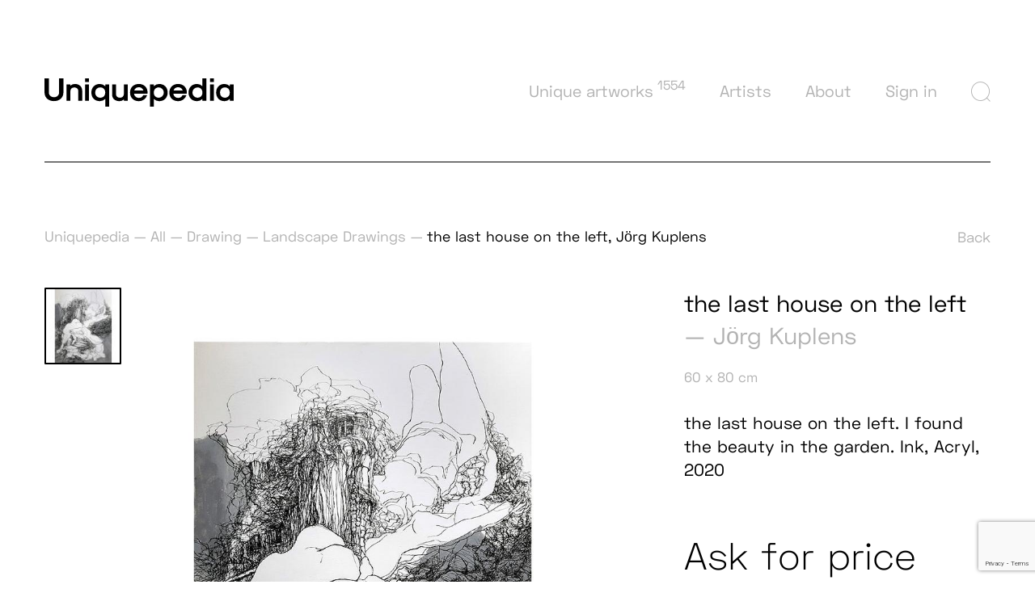

--- FILE ---
content_type: text/html; charset=UTF-8
request_url: https://uniquepedia.com/art/the-last-house-on-the-left
body_size: 11770
content:
<!DOCTYPE html>
<html lang="en"  class="">
<head>
    <base href="https://uniquepedia.com/">
    <meta charset="UTF-8">
        <!-- Global site tag (gtag.js) - Google Analytics -->
        <script async src="https://www.googletagmanager.com/gtag/js?id=UA-34024889-1"></script>
        <script>
            window.dataLayer = window.dataLayer || [];
            function gtag(){dataLayer.push(arguments);}
            gtag('js', new Date());
            gtag('config', 'UA-34024889-1');
        </script>
                <title>the last house on the left | Uniquepedia</title>
        <meta name="description" content="">
        <meta name="robots" content="index,follow">

                                <meta property="og:title" content="the last house on the left | Uniquepedia">
            <meta property="og:description" content="">
            <meta property="og:url" content="https://uniquepedia.com/art/the-last-house-on-the-left">
                <meta property="og:site_name" content="Uniquepedia">
        <meta property="og:type" content="website">
        <meta property="og:image" content="https://uniquepedia.com/assets/img/og-image-1200x630.jpg">
        <meta name="viewport" content="width=device-width, initial-scale=1, minimum-scale=1">
    <link href="https://fonts.googleapis.com/css?family=Roboto:300,400,700&amp;subset=latin-ext" rel="stylesheet">
    <link rel="stylesheet" href="assets/css/main.min.css?v=07012021">
    <link rel="apple-touch-icon" sizes="180x180" href="assets/img/favicon/apple-touch-icon.png">
    <link rel="icon" type="image/png" sizes="32x32" href="assets/img/favicon/favicon-32x32.png">
    <link rel="icon" type="image/png" sizes="16x16" href="assets/img/favicon/favicon-16x16.png">
    <link rel="manifest" href="assets/img/favicon/site.webmanifest">
    <meta name="msapplication-TileColor" content="#da532c">
    <meta name="theme-color" content="#ffffff">

    <meta property="og:site_name" content="">
            <meta property="og:title" content="the last house on the left | Uniquepedia">
        <meta property="og:description" content="">
        <meta property="og:url" content="https://uniquepedia.com/art/the-last-house-on-the-left">
        <meta property="og:type" content="website">
    <meta property="og:image" content="assets/img/og-image-1200x630.jpg">

    <link rel="preconnect" href="https://www.google-analytics.com">
    <link rel="preconnect" href="https://www.googletagmanager.com">
    <link rel="preconnect" href="https://www.googleadservices.com">
    <link rel="preconnect" href="https://fonts.gstatic.com">
    <link rel="preload" href="assets/fonts/icons.ttf" as="font" type="font/ttf" crossorigin>
    <link rel="preload" href="assets/fonts/font-fileuploader.ttf" as="font" type="font/ttf" crossorigin>
    <link rel="preload" href="assets/fonts/spacegrotesk-regular-webfont.ttf" as="font" type="font/ttf" crossorigin>
    <meta name="csrf-token" content="7EddeY9wtzab54CKNFuMAQbyqJ4SHbFyLx7cOZoH">
                <meta name="google-site-verification" content="&lt;meta name=&quot;google-site-verification&quot; content=&quot;R784BW4g1Eue3UPEjp7MtLy6BFSIaBrF2n0viLFEv0s&quot; /&gt;">
    </head>
<body>
    <header class="top" data-aos="fade">
        <div class="container">
            <div class="flex flex--space-between flex--center-y">
                <div class="top__logo"><a href="https://uniquepedia.com"><img src="assets/img/logo.svg" alt="Uniquepedia"></a></div>
                <div class="top__wrap">
                    <div class="top__nav">
                        <nav class="nav">
                            <ul class="nav__list js-menu has-active">
                                <li class="nav__item js-menu-item">
                                    <a href="https://uniquepedia.com/discover-arts">Unique artworks <sup>1554</sup> <i class="nav__icon ico ico-project-chevron-down js-menu-icon"></i></a>
                                    <div class="nav__submenu js-menu-sub">
                                        <div class="nav__submenu-inner">
                                            <div class="container">
                                                <div class="row">
                                                                                                                                                                        <div class="col-lg-3">
                                                                <ul class="nav__sublist">
                                                                                                                                            <li class="nav__subitem"><a href="https://uniquepedia.com/painting">Painting</a></li>
                                                                                                                                            <li class="nav__subitem"><a href="https://uniquepedia.com/drawing">Drawing</a></li>
                                                                                                                                    </ul>
                                                            </div>
                                                                                                                                                                                                                                <div class="col-lg-3">
                                                                <ul class="nav__sublist">
                                                                                                                                            <li class="nav__subitem"><a href="https://uniquepedia.com/sculpture">Sculpture</a></li>
                                                                                                                                            <li class="nav__subitem"><a href="https://uniquepedia.com/photography">Photography</a></li>
                                                                                                                                    </ul>
                                                            </div>
                                                                                                                                                                                                                                <div class="col-lg-3">
                                                                <ul class="nav__sublist">
                                                                                                                                            <li class="nav__subitem"><a href="https://uniquepedia.com/digital-media">Digital Media</a></li>
                                                                                                                                            <li class="nav__subitem"><a href="https://uniquepedia.com/furniture">Furniture</a></li>
                                                                                                                                    </ul>
                                                            </div>
                                                                                                                                                                                                                                <div class="col-lg-3">
                                                                <ul class="nav__sublist">
                                                                                                                                            <li class="nav__subitem"><a href="https://uniquepedia.com/discover-arts">Other Categories</a></li>
                                                                                                                                    </ul>
                                                            </div>
                                                                                                                                                            </div>
                                            </div>
                                        </div>
                                    </div>
                                </li>

                                

                                                                                                                                            <li class="nav__item">
                                        <a href="https://uniquepedia.com/artists">Artists</a>
                                    </li>
                                                                                                        <li class="nav__item">
                                        <a href="https://uniquepedia.com/about">About</a>
                                    </li>
                                
                                                                <li class="nav__item nav__item--account">
                                    <a href="https://uniquepedia.com/signin">Sign in</a>
                                </li>
                                                                
                                <li class="nav__item nav__item--search">
                                    <a class="js-search-trigger"><i class="ico ico-search"></i></a>
                                    <div class="nav__submenu js-menu-sub">
                                        <div class="nav__submenu-inner">
                                            <div class="container">
                                                <form action="https://uniquepedia.com/arts/search" method="get" class="form cmb">
                                                    <div class="search">
                                                        <label for="f-search-text" class="search__label form__label">Find best art in the world on Uniquepedia</label>
                                                        <div class="search__fields">
                                                            <div class="search__field search__field--text">
                                                                <input type="text" name="q" minlength="3" placeholder="Type word" class="form__input" id="f-search-text" value="">
                                                            </div>
                                                            <div class="search__field search__field--select">
                                                                <div class="select">
                                                                    <select name="country_id" class="form__select js-select-filter" style="width: 100%;">
                                                                        <option value="">country</option>
                                                                                                                                                    <option value="1" >Afghanistan</option>
                                                                                                                                                    <option value="2" >Aland Islands</option>
                                                                                                                                                    <option value="3" >Albania</option>
                                                                                                                                                    <option value="4" >Algeria</option>
                                                                                                                                                    <option value="5" >American Samoa</option>
                                                                                                                                                    <option value="6" >Andorra</option>
                                                                                                                                                    <option value="7" >Angola</option>
                                                                                                                                                    <option value="8" >Anguilla</option>
                                                                                                                                                    <option value="9" >Antarctica</option>
                                                                                                                                                    <option value="10" >Antigua and Barbuda</option>
                                                                                                                                                    <option value="11" >Argentina</option>
                                                                                                                                                    <option value="12" >Armenia</option>
                                                                                                                                                    <option value="13" >Aruba</option>
                                                                                                                                                    <option value="14" >Australia</option>
                                                                                                                                                    <option value="15" >Austria</option>
                                                                                                                                                    <option value="16" >Azerbaijan</option>
                                                                                                                                                    <option value="17" >Bahamas</option>
                                                                                                                                                    <option value="18" >Bahrain</option>
                                                                                                                                                    <option value="19" >Bangladesh</option>
                                                                                                                                                    <option value="20" >Barbados</option>
                                                                                                                                                    <option value="21" >Belarus</option>
                                                                                                                                                    <option value="22" >Belgium</option>
                                                                                                                                                    <option value="23" >Belize</option>
                                                                                                                                                    <option value="24" >Benin</option>
                                                                                                                                                    <option value="25" >Bermuda</option>
                                                                                                                                                    <option value="26" >Bhutan</option>
                                                                                                                                                    <option value="27" >Bolivia</option>
                                                                                                                                                    <option value="28" >Bonaire, Sint Eustatius and Saba</option>
                                                                                                                                                    <option value="29" >Bosnia and Herzegovina</option>
                                                                                                                                                    <option value="30" >Botswana</option>
                                                                                                                                                    <option value="31" >Bouvet Island</option>
                                                                                                                                                    <option value="32" >Brazil</option>
                                                                                                                                                    <option value="33" >British Indian Ocean Territory</option>
                                                                                                                                                    <option value="34" >Brunei</option>
                                                                                                                                                    <option value="35" >Bulgaria</option>
                                                                                                                                                    <option value="36" >Burkina Faso</option>
                                                                                                                                                    <option value="37" >Burundi</option>
                                                                                                                                                    <option value="38" >Cambodia</option>
                                                                                                                                                    <option value="39" >Cameroon</option>
                                                                                                                                                    <option value="40" >Canada</option>
                                                                                                                                                    <option value="41" >Cape Verde</option>
                                                                                                                                                    <option value="42" >Cayman Islands</option>
                                                                                                                                                    <option value="43" >Central African Republic</option>
                                                                                                                                                    <option value="44" >Chad</option>
                                                                                                                                                    <option value="45" >Chile</option>
                                                                                                                                                    <option value="46" >China</option>
                                                                                                                                                    <option value="47" >Christmas Island</option>
                                                                                                                                                    <option value="48" >Cocos (Keeling) Islands</option>
                                                                                                                                                    <option value="49" >Colombia</option>
                                                                                                                                                    <option value="50" >Comoros</option>
                                                                                                                                                    <option value="51" >Congo</option>
                                                                                                                                                    <option value="52" >Cook Islands</option>
                                                                                                                                                    <option value="53" >Costa Rica</option>
                                                                                                                                                    <option value="54" >Ivory Coast</option>
                                                                                                                                                    <option value="55" >Croatia</option>
                                                                                                                                                    <option value="56" >Cuba</option>
                                                                                                                                                    <option value="57" >Curacao</option>
                                                                                                                                                    <option value="58" >Cyprus</option>
                                                                                                                                                    <option value="59" >Czech Republic</option>
                                                                                                                                                    <option value="60" >Democratic Republic of the Congo</option>
                                                                                                                                                    <option value="61" >Denmark</option>
                                                                                                                                                    <option value="62" >Djibouti</option>
                                                                                                                                                    <option value="63" >Dominica</option>
                                                                                                                                                    <option value="64" >Dominican Republic</option>
                                                                                                                                                    <option value="65" >Ecuador</option>
                                                                                                                                                    <option value="66" >Egypt</option>
                                                                                                                                                    <option value="67" >El Salvador</option>
                                                                                                                                                    <option value="68" >Equatorial Guinea</option>
                                                                                                                                                    <option value="69" >Eritrea</option>
                                                                                                                                                    <option value="70" >Estonia</option>
                                                                                                                                                    <option value="71" >Ethiopia</option>
                                                                                                                                                    <option value="72" >Falkland Islands (Malvinas)</option>
                                                                                                                                                    <option value="73" >Faroe Islands</option>
                                                                                                                                                    <option value="74" >Fiji</option>
                                                                                                                                                    <option value="75" >Finland</option>
                                                                                                                                                    <option value="76" >France</option>
                                                                                                                                                    <option value="77" >French Guiana</option>
                                                                                                                                                    <option value="78" >French Polynesia</option>
                                                                                                                                                    <option value="79" >French Southern Territories</option>
                                                                                                                                                    <option value="80" >Gabon</option>
                                                                                                                                                    <option value="81" >Gambia</option>
                                                                                                                                                    <option value="82" >Georgia</option>
                                                                                                                                                    <option value="83" >Germany</option>
                                                                                                                                                    <option value="84" >Ghana</option>
                                                                                                                                                    <option value="85" >Gibraltar</option>
                                                                                                                                                    <option value="86" >Greece</option>
                                                                                                                                                    <option value="87" >Greenland</option>
                                                                                                                                                    <option value="88" >Grenada</option>
                                                                                                                                                    <option value="89" >Guadaloupe</option>
                                                                                                                                                    <option value="90" >Guam</option>
                                                                                                                                                    <option value="91" >Guatemala</option>
                                                                                                                                                    <option value="92" >Guernsey</option>
                                                                                                                                                    <option value="93" >Guinea</option>
                                                                                                                                                    <option value="94" >Guinea-Bissau</option>
                                                                                                                                                    <option value="95" >Guyana</option>
                                                                                                                                                    <option value="96" >Haiti</option>
                                                                                                                                                    <option value="97" >Heard Island and McDonald Islands</option>
                                                                                                                                                    <option value="98" >Honduras</option>
                                                                                                                                                    <option value="99" >Hong Kong</option>
                                                                                                                                                    <option value="100" >Hungary</option>
                                                                                                                                                    <option value="101" >Iceland</option>
                                                                                                                                                    <option value="102" >India</option>
                                                                                                                                                    <option value="103" >Indonesia</option>
                                                                                                                                                    <option value="104" >Iran</option>
                                                                                                                                                    <option value="105" >Iraq</option>
                                                                                                                                                    <option value="106" >Ireland</option>
                                                                                                                                                    <option value="107" >Isle of Man</option>
                                                                                                                                                    <option value="108" >Israel</option>
                                                                                                                                                    <option value="109" >Italy</option>
                                                                                                                                                    <option value="110" >Jamaica</option>
                                                                                                                                                    <option value="111" >Japan</option>
                                                                                                                                                    <option value="112" >Jersey</option>
                                                                                                                                                    <option value="113" >Jordan</option>
                                                                                                                                                    <option value="114" >Kazakhstan</option>
                                                                                                                                                    <option value="115" >Kenya</option>
                                                                                                                                                    <option value="116" >Kiribati</option>
                                                                                                                                                    <option value="117" >Kosovo</option>
                                                                                                                                                    <option value="118" >Kuwait</option>
                                                                                                                                                    <option value="119" >Kyrgyzstan</option>
                                                                                                                                                    <option value="120" >Laos</option>
                                                                                                                                                    <option value="121" >Latvia</option>
                                                                                                                                                    <option value="122" >Lebanon</option>
                                                                                                                                                    <option value="123" >Lesotho</option>
                                                                                                                                                    <option value="124" >Liberia</option>
                                                                                                                                                    <option value="125" >Libya</option>
                                                                                                                                                    <option value="126" >Liechtenstein</option>
                                                                                                                                                    <option value="127" >Lithuania</option>
                                                                                                                                                    <option value="128" >Luxembourg</option>
                                                                                                                                                    <option value="129" >Macao</option>
                                                                                                                                                    <option value="130" >Macedonia</option>
                                                                                                                                                    <option value="131" >Madagascar</option>
                                                                                                                                                    <option value="132" >Malawi</option>
                                                                                                                                                    <option value="133" >Malaysia</option>
                                                                                                                                                    <option value="134" >Maldives</option>
                                                                                                                                                    <option value="135" >Mali</option>
                                                                                                                                                    <option value="136" >Malta</option>
                                                                                                                                                    <option value="137" >Marshall Islands</option>
                                                                                                                                                    <option value="138" >Martinique</option>
                                                                                                                                                    <option value="139" >Mauritania</option>
                                                                                                                                                    <option value="140" >Mauritius</option>
                                                                                                                                                    <option value="141" >Mayotte</option>
                                                                                                                                                    <option value="142" >Mexico</option>
                                                                                                                                                    <option value="143" >Micronesia</option>
                                                                                                                                                    <option value="144" >Moldava</option>
                                                                                                                                                    <option value="145" >Monaco</option>
                                                                                                                                                    <option value="146" >Mongolia</option>
                                                                                                                                                    <option value="147" >Montenegro</option>
                                                                                                                                                    <option value="148" >Montserrat</option>
                                                                                                                                                    <option value="149" >Morocco</option>
                                                                                                                                                    <option value="150" >Mozambique</option>
                                                                                                                                                    <option value="151" >Myanmar (Burma)</option>
                                                                                                                                                    <option value="152" >Namibia</option>
                                                                                                                                                    <option value="153" >Nauru</option>
                                                                                                                                                    <option value="154" >Nepal</option>
                                                                                                                                                    <option value="155" >Netherlands</option>
                                                                                                                                                    <option value="156" >New Caledonia</option>
                                                                                                                                                    <option value="157" >New Zealand</option>
                                                                                                                                                    <option value="158" >Nicaragua</option>
                                                                                                                                                    <option value="159" >Niger</option>
                                                                                                                                                    <option value="160" >Nigeria</option>
                                                                                                                                                    <option value="161" >Niue</option>
                                                                                                                                                    <option value="162" >Norfolk Island</option>
                                                                                                                                                    <option value="163" >North Korea</option>
                                                                                                                                                    <option value="164" >Northern Mariana Islands</option>
                                                                                                                                                    <option value="165" >Norway</option>
                                                                                                                                                    <option value="166" >Oman</option>
                                                                                                                                                    <option value="167" >Pakistan</option>
                                                                                                                                                    <option value="168" >Palau</option>
                                                                                                                                                    <option value="169" >Palestine</option>
                                                                                                                                                    <option value="170" >Panama</option>
                                                                                                                                                    <option value="171" >Papua New Guinea</option>
                                                                                                                                                    <option value="172" >Paraguay</option>
                                                                                                                                                    <option value="173" >Peru</option>
                                                                                                                                                    <option value="174" >Phillipines</option>
                                                                                                                                                    <option value="175" >Pitcairn</option>
                                                                                                                                                    <option value="176" >Poland</option>
                                                                                                                                                    <option value="177" >Portugal</option>
                                                                                                                                                    <option value="178" >Puerto Rico</option>
                                                                                                                                                    <option value="179" >Qatar</option>
                                                                                                                                                    <option value="180" >Reunion</option>
                                                                                                                                                    <option value="181" >Romania</option>
                                                                                                                                                    <option value="182" >Russia</option>
                                                                                                                                                    <option value="183" >Rwanda</option>
                                                                                                                                                    <option value="184" >Saint Barthelemy</option>
                                                                                                                                                    <option value="185" >Saint Helena</option>
                                                                                                                                                    <option value="186" >Saint Kitts and Nevis</option>
                                                                                                                                                    <option value="187" >Saint Lucia</option>
                                                                                                                                                    <option value="188" >Saint Martin</option>
                                                                                                                                                    <option value="189" >Saint Pierre and Miquelon</option>
                                                                                                                                                    <option value="190" >Saint Vincent and the Grenadines</option>
                                                                                                                                                    <option value="191" >Samoa</option>
                                                                                                                                                    <option value="192" >San Marino</option>
                                                                                                                                                    <option value="193" >Sao Tome and Principe</option>
                                                                                                                                                    <option value="194" >Saudi Arabia</option>
                                                                                                                                                    <option value="195" >Senegal</option>
                                                                                                                                                    <option value="196" >Serbia</option>
                                                                                                                                                    <option value="197" >Seychelles</option>
                                                                                                                                                    <option value="198" >Sierra Leone</option>
                                                                                                                                                    <option value="199" >Singapore</option>
                                                                                                                                                    <option value="200" >Sint Maarten</option>
                                                                                                                                                    <option value="201" >Slovakia</option>
                                                                                                                                                    <option value="202" >Slovenia</option>
                                                                                                                                                    <option value="203" >Solomon Islands</option>
                                                                                                                                                    <option value="204" >Somalia</option>
                                                                                                                                                    <option value="205" >South Africa</option>
                                                                                                                                                    <option value="206" >South Georgia and the South Sandwich Islands</option>
                                                                                                                                                    <option value="207" >South Korea</option>
                                                                                                                                                    <option value="208" >South Sudan</option>
                                                                                                                                                    <option value="209" >Spain</option>
                                                                                                                                                    <option value="210" >Sri Lanka</option>
                                                                                                                                                    <option value="211" >Sudan</option>
                                                                                                                                                    <option value="212" >Suriname</option>
                                                                                                                                                    <option value="213" >Svalbard and Jan Mayen</option>
                                                                                                                                                    <option value="214" >Swaziland</option>
                                                                                                                                                    <option value="215" >Sweden</option>
                                                                                                                                                    <option value="216" >Switzerland</option>
                                                                                                                                                    <option value="217" >Syria</option>
                                                                                                                                                    <option value="218" >Taiwan</option>
                                                                                                                                                    <option value="219" >Tajikistan</option>
                                                                                                                                                    <option value="220" >Tanzania</option>
                                                                                                                                                    <option value="221" >Thailand</option>
                                                                                                                                                    <option value="222" >Timor-Leste (East Timor)</option>
                                                                                                                                                    <option value="223" >Togo</option>
                                                                                                                                                    <option value="224" >Tokelau</option>
                                                                                                                                                    <option value="225" >Tonga</option>
                                                                                                                                                    <option value="226" >Trinidad and Tobago</option>
                                                                                                                                                    <option value="227" >Tunisia</option>
                                                                                                                                                    <option value="228" >Turkey</option>
                                                                                                                                                    <option value="229" >Turkmenistan</option>
                                                                                                                                                    <option value="230" >Turks and Caicos Islands</option>
                                                                                                                                                    <option value="231" >Tuvalu</option>
                                                                                                                                                    <option value="232" >Uganda</option>
                                                                                                                                                    <option value="233" >Ukraine</option>
                                                                                                                                                    <option value="234" >United Arab Emirates</option>
                                                                                                                                                    <option value="235" >United Kingdom</option>
                                                                                                                                                    <option value="236" >United States</option>
                                                                                                                                                    <option value="237" >United States Minor Outlying Islands</option>
                                                                                                                                                    <option value="238" >Uruguay</option>
                                                                                                                                                    <option value="239" >Uzbekistan</option>
                                                                                                                                                    <option value="240" >Vanuatu</option>
                                                                                                                                                    <option value="241" >Vatican City</option>
                                                                                                                                                    <option value="242" >Venezuela</option>
                                                                                                                                                    <option value="243" >Vietnam</option>
                                                                                                                                                    <option value="244" >Virgin Islands, British</option>
                                                                                                                                                    <option value="245" >Virgin Islands, US</option>
                                                                                                                                                    <option value="246" >Wallis and Futuna</option>
                                                                                                                                                    <option value="247" >Western Sahara</option>
                                                                                                                                                    <option value="248" >Yemen</option>
                                                                                                                                                    <option value="249" >Zambia</option>
                                                                                                                                                    <option value="250" >Zimbabwe</option>
                                                                                                                                            </select>
                                                                </div>
                                                            </div>
                                                            <div class="search__field search__field--action">
                                                                <button type="submit" class="search__btn btn"><i class="ico ico-search"></i></button>
                                                            </div>
                                                        </div>
                                                    </div>
                                                </form>
                                            </div>
                                        </div>
                                    </div>
                                </li>
                            </ul>
                        </nav>
                    </div>
                    <button class="top__hamburger hamburger hidden visible-md js-mobile-menu" type="button">
                        <span class="hamburger__box">
                            <span class="hamburger__inner"></span>
                        </span>
                    </button>
                </div>
            </div>
        </div>
    </header>

    <div class="mobile-nav-panel">
        <div class="mobile-nav-panel__top">
            <figure class="mobile-nav-panel__logo">
                <a href="#">
                    <svg xmlns="http://www.w3.org/2000/svg" width="234" height="34.854" viewBox="0 0 234 34.854">
                        <g transform="translate(-164.49 -326.613)">
                            <path d="M164.49,343.72V326.613h5.356V343.72c0,3.6,2.558,6,6.4,6,3.8,0,6.315-2.4,6.315-6V326.613h5.356V343.72c0,6.475-4.677,10.792-11.671,10.792C169.207,354.513,164.49,350.2,164.49,343.72Z"/>
                            <path d="M247.148,348.017h4.8v1.48a8.37,8.37,0,0,1,5.436-2.039c5.476,0,9.114,3.238,9.114,8.114V368h-4.8V356.132c0-2.678-1.959-4.437-4.877-4.437s-4.876,1.759-4.876,4.437V368h-4.8Z" transform="translate(-55.397 -13.97)"/>
                            <path d="M316.96,326.613h4.8v4.4h-4.8Zm0,7.434h4.8v19.986h-4.8Z" transform="translate(-102.185)"/>
                            <path d="M357.418,350.216v-2.2h4.8v27.42h-4.8V365.8a9.567,9.567,0,0,1-6.635,2.758c-6.315,0-10.553-4.237-10.553-10.552s4.237-10.552,10.553-10.552A9.567,9.567,0,0,1,357.418,350.216Zm-12.391,7.794a5.917,5.917,0,0,0,6.236,6.315c3.677,0,6.155-2.518,6.155-6.315s-2.478-6.315-6.155-6.315A5.917,5.917,0,0,0,345.027,358.01Z" transform="translate(-117.78 -13.97)"/>
                            <path d="M437.389,369.14h-4.8v-1.479a8.367,8.367,0,0,1-5.436,2.039c-5.476,0-9.113-3.238-9.113-8.114V349.154h4.8v11.872c0,2.678,1.958,4.437,4.876,4.437s4.877-1.759,4.877-4.437V349.154h4.8Z" transform="translate(-169.93 -15.107)"/>
                            <path d="M485.43,358.01c0-6.315,4.317-10.552,10.832-10.552s10.832,4.237,10.832,10.552v.919l-.4.4H490.306a5.84,5.84,0,0,0,5.956,5.236,6.058,6.058,0,0,0,5.476-3.357h4.876a10.578,10.578,0,0,1-10.353,7.354C489.747,368.563,485.43,364.326,485.43,358.01Zm16.468-2.678a6.035,6.035,0,0,0-11.272,0Z" transform="translate(-215.092 -13.97)"/>
                            <path d="M581.833,358.01c0,6.315-4.237,10.552-10.552,10.552a9.567,9.567,0,0,1-6.635-2.758v9.633h-4.8v-27.42h4.8v2.2a9.567,9.567,0,0,1,6.635-2.758C577.6,347.458,581.833,351.7,581.833,358.01Zm-17.187,0c0,3.8,2.478,6.315,6.155,6.315a6.316,6.316,0,0,0,0-12.631C567.124,351.7,564.646,354.213,564.646,358.01Z" transform="translate(-264.968 -13.97)"/>
                            <path d="M632.813,358.01c0-6.315,4.317-10.552,10.832-10.552s10.832,4.237,10.832,10.552v.919l-.4.4H637.689a5.84,5.84,0,0,0,5.956,5.236,6.059,6.059,0,0,0,5.476-3.357H654a10.579,10.579,0,0,1-10.353,7.354C637.13,368.563,632.813,364.326,632.813,358.01Zm16.468-2.678a6.035,6.035,0,0,0-11.272,0Z" transform="translate(-313.868 -13.97)"/>
                            <path d="M704.807,344.04c0-6.315,4.237-10.552,10.552-10.552a9.567,9.567,0,0,1,6.635,2.758v-9.633h4.8v27.42h-4.8v-2.2a9.566,9.566,0,0,1-6.635,2.758C709.044,354.592,704.807,350.356,704.807,344.04Zm17.187,0c0-3.8-2.478-6.315-6.155-6.315a6.316,6.316,0,0,0,0,12.631C719.516,350.356,721.994,347.837,721.994,344.04Z" transform="translate(-362.118)"/>
                            <path d="M785.042,326.613h4.8v4.4h-4.8Zm0,7.434h4.8v19.986h-4.8Z" transform="translate(-415.891)"/>
                            <path d="M808.311,358.01c0-6.315,4.157-10.552,10.392-10.552a9.3,9.3,0,0,1,6.475,2.718v-2.159h4.8V368h-4.8v-2.159a9.3,9.3,0,0,1-6.475,2.718C812.468,368.563,808.311,364.326,808.311,358.01Zm16.868,0c0-3.8-2.4-6.315-6-6.315-3.637,0-6.076,2.518-6.076,6.315s2.438,6.315,6.076,6.315C822.781,364.326,825.179,361.807,825.179,358.01Z" transform="translate(-431.486 -13.97)"/>
                        </g>
                    </svg>
                </a>
            </figure>
        </div>

        <div class="mobile-nav-panel__scroll">
            <nav class="mobile-nav">
                <ul class="mobile-nav__list">
                    <li class="mobile-nav__item has-childs">
                        <a href="https://uniquepedia.com/discover-arts">Unique Artworks <sup>1554</sup> <i class="mobile-nav__icon ico ico-project-chevron-down js-mobile-nav-trigger"></i></a>
                        <ul class="mobile-nav__sublist js-mobile-nav-sublist" style="display: none;">
                                                                                                <li class="mobile-nav__subitem has-childs">
                                        <a href="https://uniquepedia.com/painting">Painting <i class="mobile-nav__icon ico ico-project-chevron-down js-mobile-nav-trigger"></i></a>
                                        <ul class="mobile-nav__sublist js-mobile-nav-sublist" style="display: none;">
                                                                                            <li class="mobile-nav__subitem"><a href="https://uniquepedia.com/abstraction-paintings">Abstraction Paintings <sup>568</sup></a></li>
                                                                                            <li class="mobile-nav__subitem"><a href="https://uniquepedia.com/conceptual-paintings">Conceptual Paintings <sup>94</sup></a></li>
                                                                                            <li class="mobile-nav__subitem"><a href="https://uniquepedia.com/digital-age-paintings">Digital Age Paintings <sup>27</sup></a></li>
                                                                                            <li class="mobile-nav__subitem"><a href="https://uniquepedia.com/everyday-life-paintings">Everyday Life Paintings <sup>41</sup></a></li>
                                                                                            <li class="mobile-nav__subitem"><a href="https://uniquepedia.com/fantasy-paintings">Fantasy Paintings <sup>57</sup></a></li>
                                                                                            <li class="mobile-nav__subitem"><a href="https://uniquepedia.com/fashion-paintings">Fashion Paintings <sup>4</sup></a></li>
                                                                                            <li class="mobile-nav__subitem"><a href="https://uniquepedia.com/political-and-historical-paintings">Political and Historical Paintings <sup>18</sup></a></li>
                                                                                            <li class="mobile-nav__subitem"><a href="https://uniquepedia.com/landscape-paintings">Landscape Paintings <sup>75</sup></a></li>
                                                                                            <li class="mobile-nav__subitem"><a href="https://uniquepedia.com/nature-paintings">Nature Paintings <sup>49</sup></a></li>
                                                                                            <li class="mobile-nav__subitem"><a href="https://uniquepedia.com/marine-paintings">Marine Paintings <sup>9</sup></a></li>
                                                                                            <li class="mobile-nav__subitem"><a href="https://uniquepedia.com/nude-paintings">Nude Paintings <sup>12</sup></a></li>
                                                                                            <li class="mobile-nav__subitem"><a href="https://uniquepedia.com/pop-culture-paintings">Pop culture Paintings <sup>27</sup></a></li>
                                                                                            <li class="mobile-nav__subitem"><a href="https://uniquepedia.com/portrait-paintings">Portrait Paintings <sup>94</sup></a></li>
                                                                                            <li class="mobile-nav__subitem"><a href="https://uniquepedia.com/provocative-paintings">Provocative Paintings <sup>7</sup></a></li>
                                                                                            <li class="mobile-nav__subitem"><a href="https://uniquepedia.com/religion-paintings">Religion Religious Paintings <sup>3</sup></a></li>
                                                                                            <li class="mobile-nav__subitem"><a href="https://uniquepedia.com/self-portrait-paintings">Self Portrait Paintings <sup>1</sup></a></li>
                                                                                            <li class="mobile-nav__subitem"><a href="https://uniquepedia.com/still-life-paintings">Still Life Paintings <sup>3</sup></a></li>
                                                                                            <li class="mobile-nav__subitem"><a href="https://uniquepedia.com/street-art-paintings">Street Art Paintings <sup>9</sup></a></li>
                                                                                            <li class="mobile-nav__subitem"><a href="https://uniquepedia.com/urban-paintings">Urban Paintings <sup>9</sup></a></li>
                                                                                            <li class="mobile-nav__subitem"><a href="https://uniquepedia.com/vanitas-paintings">Vanitas Paintings <sup>0</sup></a></li>
                                                                                            <li class="mobile-nav__subitem"><a href="https://uniquepedia.com/animals-paintings">Animals Paintings <sup>32</sup></a></li>
                                                                                    </ul>
                                    </li>
                                                                                                                                <li class="mobile-nav__subitem has-childs">
                                        <a href="https://uniquepedia.com/sculpture">Sculpture <i class="mobile-nav__icon ico ico-project-chevron-down js-mobile-nav-trigger"></i></a>
                                        <ul class="mobile-nav__sublist js-mobile-nav-sublist" style="display: none;">
                                                                                            <li class="mobile-nav__subitem"><a href="https://uniquepedia.com/freestanding-sculptures">Freestanding Sculptures <sup>89</sup></a></li>
                                                                                            <li class="mobile-nav__subitem"><a href="https://uniquepedia.com/lights-sculptures">Lights Sculptures <sup>2</sup></a></li>
                                                                                            <li class="mobile-nav__subitem"><a href="https://uniquepedia.com/object-sculptures">Object Sculptures <sup>19</sup></a></li>
                                                                                            <li class="mobile-nav__subitem"><a href="https://uniquepedia.com/ready-made-sculptures">Ready-Made Sculptures <sup>0</sup></a></li>
                                                                                            <li class="mobile-nav__subitem"><a href="https://uniquepedia.com/wall-object-sculptures">Wall-Object Sculptures <sup>12</sup></a></li>
                                                                                            <li class="mobile-nav__subitem"><a href="https://uniquepedia.com/assemblage-sculptures">Assemblage Sculptures <sup>0</sup></a></li>
                                                                                            <li class="mobile-nav__subitem"><a href="https://uniquepedia.com/bust-sculptures">Bust Sculptures <sup>6</sup></a></li>
                                                                                            <li class="mobile-nav__subitem"><a href="https://uniquepedia.com/installation-sculptures">Installation Sculptures <sup>4</sup></a></li>
                                                                                            <li class="mobile-nav__subitem"><a href="https://uniquepedia.com/outdoors-sculptures">Outdoors Sculptures <sup>2</sup></a></li>
                                                                                            <li class="mobile-nav__subitem"><a href="https://uniquepedia.com/contemporary-sculptures">Contemporary Sculptures <sup>31</sup></a></li>
                                                                                    </ul>
                                    </li>
                                                                                                                                <li class="mobile-nav__subitem has-childs">
                                        <a href="https://uniquepedia.com/photography">Photography <i class="mobile-nav__icon ico ico-project-chevron-down js-mobile-nav-trigger"></i></a>
                                        <ul class="mobile-nav__sublist js-mobile-nav-sublist" style="display: none;">
                                                                                            <li class="mobile-nav__subitem"><a href="https://uniquepedia.com/black-white-photography">Abstract Photography <sup>12</sup></a></li>
                                                                                            <li class="mobile-nav__subitem"><a href="https://uniquepedia.com/color-photography">Animals Photography <sup>0</sup></a></li>
                                                                                            <li class="mobile-nav__subitem"><a href="https://uniquepedia.com/fine-art-photography">Conceptual Photography <sup>7</sup></a></li>
                                                                                            <li class="mobile-nav__subitem"><a href="https://uniquepedia.com/panoramic-photography">Documentary Photography <sup>0</sup></a></li>
                                                                                            <li class="mobile-nav__subitem"><a href="https://uniquepedia.com/fashion-photography">Fashion Photography <sup>0</sup></a></li>
                                                                                            <li class="mobile-nav__subitem"><a href="https://uniquepedia.com/fine-art-photography-1">Fine Art Photography <sup>1</sup></a></li>
                                                                                            <li class="mobile-nav__subitem"><a href="https://uniquepedia.com/travel-photography">Travel Photography <sup>0</sup></a></li>
                                                                                            <li class="mobile-nav__subitem"><a href="https://uniquepedia.com/nature-photography">Nature Photography <sup>7</sup></a></li>
                                                                                            <li class="mobile-nav__subitem"><a href="https://uniquepedia.com/architecture-photography">Architecture Photography <sup>0</sup></a></li>
                                                                                            <li class="mobile-nav__subitem"><a href="https://uniquepedia.com/landscape-photography">Landscape Photography <sup>0</sup></a></li>
                                                                                            <li class="mobile-nav__subitem"><a href="https://uniquepedia.com/nude-photography">Nude Photography <sup>0</sup></a></li>
                                                                                            <li class="mobile-nav__subitem"><a href="https://uniquepedia.com/portrait">Portrait Photography <sup>0</sup></a></li>
                                                                                            <li class="mobile-nav__subitem"><a href="https://uniquepedia.com/staged-photography">Staged Photography <sup>0</sup></a></li>
                                                                                            <li class="mobile-nav__subitem"><a href="https://uniquepedia.com/photojournalism-photography">Photojournalism Photography <sup>0</sup></a></li>
                                                                                            <li class="mobile-nav__subitem"><a href="https://uniquepedia.com/urban-photography">Urban Photography <sup>0</sup></a></li>
                                                                                    </ul>
                                    </li>
                                                                                                                                <li class="mobile-nav__subitem has-childs">
                                        <a href="https://uniquepedia.com/digital-media">Digital Media <i class="mobile-nav__icon ico ico-project-chevron-down js-mobile-nav-trigger"></i></a>
                                        <ul class="mobile-nav__sublist js-mobile-nav-sublist" style="display: none;">
                                                                                            <li class="mobile-nav__subitem"><a href="https://uniquepedia.com/digital-portrait">Digital Portrait <sup>11</sup></a></li>
                                                                                            <li class="mobile-nav__subitem"><a href="https://uniquepedia.com/digital-art">Digital Art <sup>96</sup></a></li>
                                                                                    </ul>
                                    </li>
                                                                                                                                <li class="mobile-nav__subitem has-childs">
                                        <a href="https://uniquepedia.com/drawing">Drawing <i class="mobile-nav__icon ico ico-project-chevron-down js-mobile-nav-trigger"></i></a>
                                        <ul class="mobile-nav__sublist js-mobile-nav-sublist" style="display: none;">
                                                                                            <li class="mobile-nav__subitem"><a href="https://uniquepedia.com/abstract-drawings">Abstract Drawings <sup>28</sup></a></li>
                                                                                            <li class="mobile-nav__subitem"><a href="https://uniquepedia.com/figurative-drawings">Figurative Drawings <sup>16</sup></a></li>
                                                                                            <li class="mobile-nav__subitem"><a href="https://uniquepedia.com/landscape-drawings">Landscape Drawings <sup>5</sup></a></li>
                                                                                            <li class="mobile-nav__subitem"><a href="https://uniquepedia.com/portrait-drawings">Portrait Drawings <sup>7</sup></a></li>
                                                                                            <li class="mobile-nav__subitem"><a href="https://uniquepedia.com/animal-drawings">Animal Drawings <sup>4</sup></a></li>
                                                                                            <li class="mobile-nav__subitem"><a href="https://uniquepedia.com/fashion-drawings">Fashion Drawings <sup>1</sup></a></li>
                                                                                            <li class="mobile-nav__subitem"><a href="https://uniquepedia.com/nude-drawings">Nude Drawings <sup>2</sup></a></li>
                                                                                            <li class="mobile-nav__subitem"><a href="https://uniquepedia.com/fantasy-drawings">Fantasy Drawings <sup>11</sup></a></li>
                                                                                            <li class="mobile-nav__subitem"><a href="https://uniquepedia.com/nature-drawings">Nature Drawings <sup>2</sup></a></li>
                                                                                    </ul>
                                    </li>
                                                                                                                                <li class="mobile-nav__subitem has-childs">
                                        <a href="https://uniquepedia.com/furniture">Furniture <i class="mobile-nav__icon ico ico-project-chevron-down js-mobile-nav-trigger"></i></a>
                                        <ul class="mobile-nav__sublist js-mobile-nav-sublist" style="display: none;">
                                                                                            <li class="mobile-nav__subitem"><a href="https://uniquepedia.com/tables">Tables <sup>2</sup></a></li>
                                                                                            <li class="mobile-nav__subitem"><a href="https://uniquepedia.com/cases-dressers">Cases - Dressers <sup>0</sup></a></li>
                                                                                            <li class="mobile-nav__subitem"><a href="https://uniquepedia.com/benches">Benches <sup>0</sup></a></li>
                                                                                            <li class="mobile-nav__subitem"><a href="https://uniquepedia.com/beds-sofas">Beds - Sofas <sup>1</sup></a></li>
                                                                                            <li class="mobile-nav__subitem"><a href="https://uniquepedia.com/chairs-stools">Chairs - Stools <sup>1</sup></a></li>
                                                                                            <li class="mobile-nav__subitem"><a href="https://uniquepedia.com/desks">Desks <sup>0</sup></a></li>
                                                                                            <li class="mobile-nav__subitem"><a href="https://uniquepedia.com/bookcases-file-cabinets">Bookcases - File cabinets <sup>1</sup></a></li>
                                                                                            <li class="mobile-nav__subitem"><a href="https://uniquepedia.com/other-furniture">Other Furniture <sup>8</sup></a></li>
                                                                                    </ul>
                                    </li>
                                                                                                                                <li class="mobile-nav__subitem"><a href="https://uniquepedia.com/other">Other <sup>27</sup></a></li>
                                                                                    </ul>
                    </li>

                    

                                                                                            <li class="mobile-nav__item">
                            <a href="https://uniquepedia.com/artists">Artists</a>
                        </li>
                                                                    <li class="mobile-nav__item">
                            <a href="https://uniquepedia.com/about">About</a>
                        </li>
                                    </ul>
            </nav>
        </div>
    </div>

    <main class="main">
        <div class="container">
            <div class="main__inner">
                <div class="breadcrumbs-container" data-aos="fade-up" data-aos-delay="150">
                    <ol class="breadcrumbs">
                        <li class="breadcrumbs__item"><a href="https://uniquepedia.com">Uniquepedia</a></li>
                        <li class="breadcrumbs__item"><a href="https://uniquepedia.com/discover-arts">All</a></li>
                                                    <li class="breadcrumbs__item"><a href="https://uniquepedia.com/drawing">Drawing</a></li>
                                                    <li class="breadcrumbs__item"><a href="https://uniquepedia.com/landscape-drawings">Landscape Drawings</a></li>
                                                <li class="breadcrumbs__item"><a href="https://uniquepedia.com/art/the-last-house-on-the-left">the last house on the left, Jörg Kuplens</a></li>
                    </ol>
                    <a href="https://uniquepedia.com" class="breadcrumbs-container__back"><i class="ico ico-project-arrow-left hidden visible-sm"></i> Back</a>
                </div>
                <div class="section">
                    <div class="art">
                        <div class="row gutters-16">
                            <div class="col-md-6 col-lg-7" data-aos="fade-up" data-aos-delay="300">
                                <div class="art__gallery">
                                    <div class="art__gallery-thumbs">
                                        <div class="owl-carousel owl-thumbs art-img-thumbs js-art-img-thumbs" data-slider-id="1">
                                                                                            <div class="art-img-thumbs__item owl-thumb-item"><img src="https://uniquepedia.com/images/4a4919fa-3e24-416c-bbfa-ec5fadddef86/kotkppnc4xdyofxaiglwca4plbhfs9apdqyrw0xl.jpg" alt="the last house on the left"></div>
                                                                                    </div>
                                    </div>
                                    <div class="art__gallery-slider">
                                        <div class="art-img-slider owl-carousel js-art-img-slider" data-slider-id="1">

                                                                                            <div class="art-img-slider__item">
                                                    <a href="https://uniquepedia.com/images/476fb837-72f1-4d9d-a7cc-42d2db1ddcb0/kotkppnc4xdyofxaiglwca4plbhfs9apdqyrw0xl.jpg" class="thumbnail thumbnail--icon-zoom-out" data-fancybox="gallery">
                                                        <i class="ico ico-search"></i>
                                                        <img data-src="https://uniquepedia.com/images/03f5d6c4-3624-44d2-9478-cc2ed60ab15a/kotkppnc4xdyofxaiglwca4plbhfs9apdqyrw0xl.jpg" class="owl-lazy" alt="the last house on the left" title="the last house on the left">
                                                    </a>
                                                </div>
                                                                                    </div>
                                    </div>
                                </div>
                            </div>
                            <div class="col-md-5 col-md-offset-1 col-lg-4 col-lg-offset-1" data-aos="fade-up" data-aos-delay="450">
                                <div class="art__body">
                                    <h1 class="art__title">the last house on the left <span class="art__author">— <a href="https://uniquepedia.com/joerg-kuplens">Jörg Kuplens</a></span></h1>
                                    <div class="art__parameters">60 x 80 cm</div>
                                    <div class="art__description wysiwyg"><p>the last house on the left. I found the beauty in the garden.
Ink, Acryl, 
2020</p></div>
                                </div>

                                                                    <div class="art__buy">
                                        <div class="art__price">Ask for price</div>
                                        <a class="art__acquire btn btn--link" data-fancybox data-src="#acquire-this-artwork-modal" data-options='{"modal": "true"}'>Buy / Contact Artist</a>
                                    </div>
                                    <div class="modal modal--acquire" id="acquire-this-artwork-modal">
                                        <a class="modal__close js-modal-close"><span>Close</span><i class="ico ico-cancel"></i></a>
                                        <div class="modal__inner">
                                            <h3 class="modal__title main-title">Contact artist regarding this artwork</h3>
                                            <div class="js-alert"></div>                                            <form action="https://uniquepedia.com/art/99/acquire" method="post" class="form js-validate--ajax">
                                                <input type="hidden" name="_token" value="7EddeY9wtzab54CKNFuMAQbyqJ4SHbFyLx7cOZoH">                                                <input type="hidden" class="js-recaptcha" data-action="default" data-sitekey="6LffTywaAAAAAJyIekeEtt9MkR_Ql1pBJd2Gu9p1" name="g-recaptcha-response">                                                <div class="row gutters-16">
                                                    <div class="col-lg-4">
                                                        <div class="form__group">
                                                            <label for="f-acquire-name" class="form__label">Your name</label>
                                                            <div class="form__field">
                                                                <input type="text" name="name" placeholder="Type" class="form__input" id="f-acquire-name">
                                                            </div>
                                                        </div>
                                                    </div>
                                                    <div class="col-lg-4">
                                                        <div class="form__group">
                                                            <label for="f-acquire-email" class="form__label">Your e-mail address</label>
                                                            <div class="form__field">
                                                                <input type="email" name="email" placeholder="Type" class="form__input" id="f-acquire-email">
                                                            </div>
                                                        </div>
                                                    </div>
                                                    <div class="col-lg-4">
                                                        <div class="form__group">
                                                            <label for="f-acquire-phone" class="form__label">Your phone number (or write: N/A)</label>
                                                            <div class="form__field">
                                                                <input type="text" name="phone" placeholder="Type" class="form__input" id="f-acquire-phone">
                                                            </div>
                                                        </div>
                                                    </div>
                                                    <div class="col-xxs-12">
                                                        <div class="form__group">
                                                            <label for="f-acquire-message" class="form__label">Your message</label>
                                                            <div class="form__field">
                                                                <textarea name="message" placeholder="Type" rows="3" class="form__textarea" id="f-acquire-message"></textarea>
                                                            </div>
                                                        </div>
                                                    </div>
                                                    <div class="col-xxs-12">
                                                        <div class="form__actions">
                                                            <button class="btn btn--link">Send message</button>
                                                        </div>
                                                    </div>
                                                </div>
                                            </form>



                                        </div>
                                    </div>
                                                            </div>
                        </div>
                    </div>
                </div>
                <hr class="hidden-sm" data-aos="fade-up">
                <div class="section">
                    <article class="author">
                        <div class="row gutters-16">
                            <div class="col-md-5" data-aos="fade-up">
                                <a href="https://uniquepedia.com/joerg-kuplens">
                                    <figure class="author__photo">
                                        <img src="https://uniquepedia.com/images/5517f9b4-5a3a-4fd8-bea9-f1598612dd21/fvyjjv4snm3wphycbpmelvslxdlcu6kwhustxdud.jpg" alt="Jörg Kuplens">
                                    </figure>
                                </a>
                            </div>
                            <div class="col-md-6 col-md-offset-1" data-aos="fade-up" data-aos-delay="150">
                                <div class="author__body">
                                    <div class="author__name"><a href="https://uniquepedia.com/joerg-kuplens">Jörg Kuplens</a> <span class="author__short-description"></span></div>
                                    <ul class="author__meta">
                                        
                                        
                                        
                                        <li><a href="https://uniquepedia.com/artist/joerg-kuplens/arts"><span>See all my artworks on Uniquepedia</span> <i class="ico ico-go"></i></a></li>
                                    </ul>
                                    <div class="author__arts js-arts-slider-container">
                                        <div class="main-heading main-heading--small-bottom-gap">
                                            <div class="horizontal-bar">
                                                <div class="horizontal-bar__item">
                                                    <div class="main-title">Some of my other artworks</div>
                                                </div>
                                                <div class="horizontal-bar__item hidden-xs">
                                                    <div class="arts-nav js-arts-nav-placeholder owl-nav"></div>
                                                </div>
                                            </div>
                                        </div>
                                        <div class="arts-slider js-arts-slider-small owl-carousel">

                                                                                                                                            <div class="arts-slider__item">
                                                    <a href="https://uniquepedia.com/art/thoughts-gliding-into-the-evening-sky" class="art-tile art-tile--small">
                                                        <figure class="art-tile__img thumbnail thumbnail--icon-zoom-out"><i class="ico ico-search"></i><img src="https://uniquepedia.com/images/406a313b-a4a4-4c4d-b943-850f9e4cf1ea/zjzse5ognyxjdxuunu3gdyradvstffpgwkcifn6u.jpg" alt="Thoughts gliding into the evening sky"></figure>
                                                        <div class="art-tile__body">
                                                            <div class="art-tile__title">Thoughts gliding into the evening sky</div>
                                                        </div>
                                                    </a>
                                                </div>
                                                                                                                                            <div class="arts-slider__item">
                                                    <a href="https://uniquepedia.com/art/see-into-the-trees-see-into-the-mountain-3" class="art-tile art-tile--small">
                                                        <figure class="art-tile__img thumbnail thumbnail--icon-zoom-out"><i class="ico ico-search"></i><img src="https://uniquepedia.com/images/a8d95a3b-59e2-40d9-9b28-2dfd692000a7/82yrmqqdx9khatq4kkfssw1ixjfbkdogvyrcby3s.jpg" alt="See into the trees, see into the mountain #3"></figure>
                                                        <div class="art-tile__body">
                                                            <div class="art-tile__title">See into the trees, see into the mountain #3</div>
                                                        </div>
                                                    </a>
                                                </div>
                                                                                                                                            <div class="arts-slider__item">
                                                    <a href="https://uniquepedia.com/art/shapes-in-the-scrub" class="art-tile art-tile--small">
                                                        <figure class="art-tile__img thumbnail thumbnail--icon-zoom-out"><i class="ico ico-search"></i><img src="https://uniquepedia.com/images/37db65d5-ac80-4d90-817c-6d4e454e4263/henlyzatvqbzht0rckxnrghnqnvky6ur0etfu47h.jpg" alt="shapes in the scrub"></figure>
                                                        <div class="art-tile__body">
                                                            <div class="art-tile__title">shapes in the scrub</div>
                                                        </div>
                                                    </a>
                                                </div>
                                            
                                        </div>
                                    </div>
                                </div>
                            </div>
                        </div>
                    </article>
                </div>
                <hr data-aos="fade-up">
                <div class="section">
    <div class="main-heading">
        <div class="horizontal-bar horizontal-bar--wrap-md">
            <div class="horizontal-bar__item" data-aos="fade-up" data-aos-delay="150">
                <div class="main-title">The best free platform for artists. <span class="color-key-2">Join today!</span></div>
                <p class="cmb">Present your art all over the world!</p>
            </div>
            <div class="horizontal-bar__item" data-aos="fade-up" data-aos-delay="300">
                <a href="https://uniquepedia.com/artist-create" class="btn btn--link">Join Uniquepedia</a>
            </div>
        </div>
    </div>

    <div class="collage-container">
        <div class="collage collage--v2">
            <a href="https://uniquepedia.com/art/pani-zima-lady-winter"><figure class="collage__image collage__image--1 js-layer-parallax" data-aos="fade" data-aos-delay="200" data-aos-duration="1000"><img src="https://uniquepedia.com/images/01c0a376-42ed-4b1c-b27a-6287496e406d/umoxjg6vdyvu7hsvv3ibswzykubt7rmm3g7cwxtp.jpg" alt="" class="layer" data-depth="0.2"></figure></a>
            <a href="https://uniquepedia.com/art/both-of-you"><figure class="collage__image collage__image--2 js-layer-parallax" data-aos="fade" data-aos-delay="1000" data-aos-duration="1000"><img src="https://uniquepedia.com/images/3da27273-4300-4dff-87ef-97a63ee07c4b/jmip6oyt47gnew5dv8g370xbeojwqopo7p6lowln.jpg" alt="" class="layer" data-depth="0.3"></figure></a>
            <a href="https://uniquepedia.com/art/the-sky-is-falling"><figure class="collage__image collage__image--3 js-layer-parallax" data-aos="fade" data-aos-delay="600" data-aos-duration="1000"><img src="https://uniquepedia.com/images/ccb48057-6a01-4542-92b4-099e5c681c71/ym1w11vpdkvn4sfdrntniamwxn7kkhd7ft0omslk.jpg" alt="" class="layer" data-depth="0.35"></figure></a>
            <a href="https://uniquepedia.com/art/rabbit-house"><figure class="collage__image collage__image--4 js-layer-parallax" data-aos="fade" data-aos-delay="400" data-aos-duration="1000"><img src="https://uniquepedia.com/images/b585af8f-49d2-453e-9a5b-e29e8a0277b7/2emwlkxj0w8ckeqqrsckxtlju41q75re3lsb07ou.jpg" alt="" class="layer" data-depth="0.4"></figure></a>
            <a href="https://uniquepedia.com/art/seed-heads-b"><figure class="collage__image collage__image--5 js-layer-parallax" data-aos="fade" data-aos-delay="800" data-aos-duration="1000"><img src="https://uniquepedia.com/images/8129d71a-b2af-46c8-b4ab-92d21b4d7d7c/nz02cikdrbzvz5eajzwji3zeyjdrtq5gyx0impgz.jpg" alt="" class="layer" data-depth="0.25"></figure></a>
        </div>
    </div>
</div>
                <hr data-aos="fade-up">
                <div class="section js-arts-slider-container">
    <div class="main-heading" data-aos="fade-up">
        <div class="horizontal-bar">
            <div class="horizontal-bar__item">
                <div class="main-title">Newest artworks on Uniquepedia</div>
            </div>
            <div class="horizontal-bar__item hidden-xs">
                <div class="arts-nav js-arts-nav-placeholder owl-nav"></div>
            </div>
        </div>
    </div>
    <div class="arts-slider js-arts-slider owl-carousel" data-aos="fade-up" data-aos-delay="150">

                                <div class="arts-slider__item">
                <a href="https://uniquepedia.com/art/chat" class="art-tile">
                    <figure class="art-tile__img thumbnail thumbnail--icon-zoom-out"><i class="ico ico-search"></i><img src="https://uniquepedia.com/images/9a55a7aa-f92d-4ade-8272-8aaa2d053d91/bf6rygsy4raggbklbfgk6cuxquzsuxguodyiqklq.jpg" alt="Chat"></figure>
                    <div class="art-tile__body">
                        <div class="art-tile__title">Chat <span class="art-tile__author">— Rb1964</span></div>
                    </div>
                </a>
            </div>
                                <div class="arts-slider__item">
                <a href="https://uniquepedia.com/art/tiffany" class="art-tile">
                    <figure class="art-tile__img thumbnail thumbnail--icon-zoom-out"><i class="ico ico-search"></i><img src="https://uniquepedia.com/images/82ea6936-f141-4d7b-956a-142b44819e79/ia9z8ntko0thjv4ijknzffncko9tuxyyaxqsri4n.jpg" alt="Tiffany"></figure>
                    <div class="art-tile__body">
                        <div class="art-tile__title">Tiffany <span class="art-tile__author">— Emmanuel „Manu“ Verneuil</span></div>
                    </div>
                </a>
            </div>
                                <div class="arts-slider__item">
                <a href="https://uniquepedia.com/art/insula-maior-mallorca" class="art-tile">
                    <figure class="art-tile__img thumbnail thumbnail--icon-zoom-out"><i class="ico ico-search"></i><img src="https://uniquepedia.com/images/ecab5a12-968a-4ce7-8ca0-e9aaef10ad35/7ilezqyf80p7zyaabeqopeifixdks86ikdue3zmt.jpg" alt="Insula Maior (Mallorca)"></figure>
                    <div class="art-tile__body">
                        <div class="art-tile__title">Insula Maior (Mallorca) <span class="art-tile__author">— Emmanuel „Manu“ Verneuil</span></div>
                    </div>
                </a>
            </div>
                                <div class="arts-slider__item">
                <a href="https://uniquepedia.com/art/golden-elbphilharmonie-nr-32" class="art-tile">
                    <figure class="art-tile__img thumbnail thumbnail--icon-zoom-out"><i class="ico ico-search"></i><img src="https://uniquepedia.com/images/db106d15-a71a-431d-9b09-1e817933174a/isi607crjoltttkrrqbzu99ogugr3dd6r2ulxnrj.jpg" alt="„Golden Elbphilharmonie Nr.32“"></figure>
                    <div class="art-tile__body">
                        <div class="art-tile__title">„Golden Elbphilharmonie Nr.32“ <span class="art-tile__author">— Emmanuel „Manu“ Verneuil</span></div>
                    </div>
                </a>
            </div>
                                <div class="arts-slider__item">
                <a href="https://uniquepedia.com/art/path-to-brooklyn" class="art-tile">
                    <figure class="art-tile__img thumbnail thumbnail--icon-zoom-out"><i class="ico ico-search"></i><img src="https://uniquepedia.com/images/ff346d08-ec21-469d-842f-d1dbf2577fae/7roynv6xqnow7m7wrdzzvwuav31vpyle2zq5a93m.jpg" alt="“Path to Brooklyn”"></figure>
                    <div class="art-tile__body">
                        <div class="art-tile__title">“Path to Brooklyn” <span class="art-tile__author">— Emmanuel „Manu“ Verneuil</span></div>
                    </div>
                </a>
            </div>
                                <div class="arts-slider__item">
                <a href="https://uniquepedia.com/art/no-it-s-tim-spiderman" class="art-tile">
                    <figure class="art-tile__img thumbnail thumbnail--icon-zoom-out"><i class="ico ico-search"></i><img src="https://uniquepedia.com/images/420ebc91-09b8-4e9c-8355-1f9e92d78f7d/ptzlqnocqlmgrt1rlpqcve2qzhpwstk0zqx7qlw2.jpg" alt="„No, it’s Tim“ (Spiderman)"></figure>
                    <div class="art-tile__body">
                        <div class="art-tile__title">„No, it’s Tim“ (Spiderman) <span class="art-tile__author">— Emmanuel „Manu“ Verneuil</span></div>
                    </div>
                </a>
            </div>
                                <div class="arts-slider__item">
                <a href="https://uniquepedia.com/art/bullitt" class="art-tile">
                    <figure class="art-tile__img thumbnail thumbnail--icon-zoom-out"><i class="ico ico-search"></i><img src="https://uniquepedia.com/images/820726f0-1892-49dc-a165-daf3bc817e7d/c7wpfrhvxr0wqldwglsgce0qwat6xmksacqfouxz.jpg" alt="Bullitt"></figure>
                    <div class="art-tile__body">
                        <div class="art-tile__title">Bullitt <span class="art-tile__author">— Emmanuel „Manu“ Verneuil</span></div>
                    </div>
                </a>
            </div>
                                <div class="arts-slider__item">
                <a href="https://uniquepedia.com/art/bardot" class="art-tile">
                    <figure class="art-tile__img thumbnail thumbnail--icon-zoom-out"><i class="ico ico-search"></i><img src="https://uniquepedia.com/images/86961bbd-4aa1-4abe-83fd-5b3540a7b573/5cl9cdjf3ojbxtpukdkm4oeuyttp5wgqq6bqrutl.jpg" alt="Bardot"></figure>
                    <div class="art-tile__body">
                        <div class="art-tile__title">Bardot <span class="art-tile__author">— Emmanuel „Manu“ Verneuil</span></div>
                    </div>
                </a>
            </div>
        
    </div>
</div>
            </div>
        </div>
    </main>

    <footer class="footer">

                    <div class="cookies-bar js-cookies-bar" data-aos="fade-up">
                <div class="container-wide">
                        <div class="cookies-bar__body">
                        <p class="cookies-bar__text">This website uses cookies according to <a href="https://uniquepedia.com/privacy-policy">Privacy Policy</a>. You can specify the conditions for storing or accessing cookies in your web browser.</p>
                        <a class="cookies-bar__close js-cookies-bar-close"><i class="ico ico-cancel"></i></a>
                    </div>
                </div>
            </div>
        
        <div class="container">
            <div class="footer__inner">
                <div class="flex flex--space-between">
                    <div class="footer__left" data-aos="fade-up">
                        <div class="footer__logo"><img src="assets/img/logo.svg" alt="Uniquepedia"></div>
                        <p class="footer__copy">© 2026 All right reserved. Designed by <a href="https://iguanastudio.pl" target="_blank">Iguana Studio</a></p>
                    </div>
                    <nav class="footer__links">
                        <ul class="footer__links-list" data-aos="fade-up" data-aos-delay="150">
                            <li class="footer__links-item"><a href="https://www.instagram.com/uniquepedia_com/" rel="nofollow" target="_blank">Instagram</a></li>
                            <li class="footer__links-item"><a href="https://www.facebook.com/uniquepedia" rel="nofollow" target="_blank">Facebook</a></li>
                            <li class="footer__links-item"><a href="https://www.pinterest.com/uniquepedia" rel="nofollow" target="_blank">Pinterest</a></li>
                        </ul>
                                                                                <ul class="footer__links-list footer__links-list--menu" data-aos="fade-up" data-aos-delay="300">
                                                                    <li class="footer__links-item"><a href="https://uniquepedia.com/about" >About</a></li>
                                                                    <li class="footer__links-item"><a href="https://uniquepedia.com/contact" >Contact</a></li>
                                                                    <li class="footer__links-item"><a href="https://uniquepedia.com/help-faq" >Help</a></li>
                                                                    <li class="footer__links-item"><a href="https://uniquepedia.com/privacy-policy" >Privacy</a></li>
                                                                    <li class="footer__links-item"><a href="https://uniquepedia.com/terms-of-use" >Terms</a></li>
                                                                    <li class="footer__links-item"><a href="https://uniquepedia.com/support-uniquepedia" >Donate</a></li>
                                                            </ul>
                                            </nav>
                </div>
            </div>
        </div>
    </footer>
    <form id="post-form" action="" method="post" style="display: none;">
    <input type="hidden" name="_method" value="POST">    <input type="hidden" name="_token" value="7EddeY9wtzab54CKNFuMAQbyqJ4SHbFyLx7cOZoH"></form>
    <script src="https://uniquepedia.com/js-localization/all.js"></script>
    <script>
        Lang.setLocale("en");
    </script>
<script src="assets/js/vendor.min.js?v=07012021"></script>
<script src="assets/js/main.min.js?v=07012021"></script>
<script src="assets/js/functions.js"></script>
<script>
    if (typeof captcha !== 'undefined') captcha.load();
</script>
</body>
</html>


--- FILE ---
content_type: text/html; charset=utf-8
request_url: https://www.google.com/recaptcha/api2/anchor?ar=1&k=6LffTywaAAAAAJyIekeEtt9MkR_Ql1pBJd2Gu9p1&co=aHR0cHM6Ly91bmlxdWVwZWRpYS5jb206NDQz&hl=en&v=PoyoqOPhxBO7pBk68S4YbpHZ&size=invisible&anchor-ms=20000&execute-ms=30000&cb=ipsjwyse20lb
body_size: 48584
content:
<!DOCTYPE HTML><html dir="ltr" lang="en"><head><meta http-equiv="Content-Type" content="text/html; charset=UTF-8">
<meta http-equiv="X-UA-Compatible" content="IE=edge">
<title>reCAPTCHA</title>
<style type="text/css">
/* cyrillic-ext */
@font-face {
  font-family: 'Roboto';
  font-style: normal;
  font-weight: 400;
  font-stretch: 100%;
  src: url(//fonts.gstatic.com/s/roboto/v48/KFO7CnqEu92Fr1ME7kSn66aGLdTylUAMa3GUBHMdazTgWw.woff2) format('woff2');
  unicode-range: U+0460-052F, U+1C80-1C8A, U+20B4, U+2DE0-2DFF, U+A640-A69F, U+FE2E-FE2F;
}
/* cyrillic */
@font-face {
  font-family: 'Roboto';
  font-style: normal;
  font-weight: 400;
  font-stretch: 100%;
  src: url(//fonts.gstatic.com/s/roboto/v48/KFO7CnqEu92Fr1ME7kSn66aGLdTylUAMa3iUBHMdazTgWw.woff2) format('woff2');
  unicode-range: U+0301, U+0400-045F, U+0490-0491, U+04B0-04B1, U+2116;
}
/* greek-ext */
@font-face {
  font-family: 'Roboto';
  font-style: normal;
  font-weight: 400;
  font-stretch: 100%;
  src: url(//fonts.gstatic.com/s/roboto/v48/KFO7CnqEu92Fr1ME7kSn66aGLdTylUAMa3CUBHMdazTgWw.woff2) format('woff2');
  unicode-range: U+1F00-1FFF;
}
/* greek */
@font-face {
  font-family: 'Roboto';
  font-style: normal;
  font-weight: 400;
  font-stretch: 100%;
  src: url(//fonts.gstatic.com/s/roboto/v48/KFO7CnqEu92Fr1ME7kSn66aGLdTylUAMa3-UBHMdazTgWw.woff2) format('woff2');
  unicode-range: U+0370-0377, U+037A-037F, U+0384-038A, U+038C, U+038E-03A1, U+03A3-03FF;
}
/* math */
@font-face {
  font-family: 'Roboto';
  font-style: normal;
  font-weight: 400;
  font-stretch: 100%;
  src: url(//fonts.gstatic.com/s/roboto/v48/KFO7CnqEu92Fr1ME7kSn66aGLdTylUAMawCUBHMdazTgWw.woff2) format('woff2');
  unicode-range: U+0302-0303, U+0305, U+0307-0308, U+0310, U+0312, U+0315, U+031A, U+0326-0327, U+032C, U+032F-0330, U+0332-0333, U+0338, U+033A, U+0346, U+034D, U+0391-03A1, U+03A3-03A9, U+03B1-03C9, U+03D1, U+03D5-03D6, U+03F0-03F1, U+03F4-03F5, U+2016-2017, U+2034-2038, U+203C, U+2040, U+2043, U+2047, U+2050, U+2057, U+205F, U+2070-2071, U+2074-208E, U+2090-209C, U+20D0-20DC, U+20E1, U+20E5-20EF, U+2100-2112, U+2114-2115, U+2117-2121, U+2123-214F, U+2190, U+2192, U+2194-21AE, U+21B0-21E5, U+21F1-21F2, U+21F4-2211, U+2213-2214, U+2216-22FF, U+2308-230B, U+2310, U+2319, U+231C-2321, U+2336-237A, U+237C, U+2395, U+239B-23B7, U+23D0, U+23DC-23E1, U+2474-2475, U+25AF, U+25B3, U+25B7, U+25BD, U+25C1, U+25CA, U+25CC, U+25FB, U+266D-266F, U+27C0-27FF, U+2900-2AFF, U+2B0E-2B11, U+2B30-2B4C, U+2BFE, U+3030, U+FF5B, U+FF5D, U+1D400-1D7FF, U+1EE00-1EEFF;
}
/* symbols */
@font-face {
  font-family: 'Roboto';
  font-style: normal;
  font-weight: 400;
  font-stretch: 100%;
  src: url(//fonts.gstatic.com/s/roboto/v48/KFO7CnqEu92Fr1ME7kSn66aGLdTylUAMaxKUBHMdazTgWw.woff2) format('woff2');
  unicode-range: U+0001-000C, U+000E-001F, U+007F-009F, U+20DD-20E0, U+20E2-20E4, U+2150-218F, U+2190, U+2192, U+2194-2199, U+21AF, U+21E6-21F0, U+21F3, U+2218-2219, U+2299, U+22C4-22C6, U+2300-243F, U+2440-244A, U+2460-24FF, U+25A0-27BF, U+2800-28FF, U+2921-2922, U+2981, U+29BF, U+29EB, U+2B00-2BFF, U+4DC0-4DFF, U+FFF9-FFFB, U+10140-1018E, U+10190-1019C, U+101A0, U+101D0-101FD, U+102E0-102FB, U+10E60-10E7E, U+1D2C0-1D2D3, U+1D2E0-1D37F, U+1F000-1F0FF, U+1F100-1F1AD, U+1F1E6-1F1FF, U+1F30D-1F30F, U+1F315, U+1F31C, U+1F31E, U+1F320-1F32C, U+1F336, U+1F378, U+1F37D, U+1F382, U+1F393-1F39F, U+1F3A7-1F3A8, U+1F3AC-1F3AF, U+1F3C2, U+1F3C4-1F3C6, U+1F3CA-1F3CE, U+1F3D4-1F3E0, U+1F3ED, U+1F3F1-1F3F3, U+1F3F5-1F3F7, U+1F408, U+1F415, U+1F41F, U+1F426, U+1F43F, U+1F441-1F442, U+1F444, U+1F446-1F449, U+1F44C-1F44E, U+1F453, U+1F46A, U+1F47D, U+1F4A3, U+1F4B0, U+1F4B3, U+1F4B9, U+1F4BB, U+1F4BF, U+1F4C8-1F4CB, U+1F4D6, U+1F4DA, U+1F4DF, U+1F4E3-1F4E6, U+1F4EA-1F4ED, U+1F4F7, U+1F4F9-1F4FB, U+1F4FD-1F4FE, U+1F503, U+1F507-1F50B, U+1F50D, U+1F512-1F513, U+1F53E-1F54A, U+1F54F-1F5FA, U+1F610, U+1F650-1F67F, U+1F687, U+1F68D, U+1F691, U+1F694, U+1F698, U+1F6AD, U+1F6B2, U+1F6B9-1F6BA, U+1F6BC, U+1F6C6-1F6CF, U+1F6D3-1F6D7, U+1F6E0-1F6EA, U+1F6F0-1F6F3, U+1F6F7-1F6FC, U+1F700-1F7FF, U+1F800-1F80B, U+1F810-1F847, U+1F850-1F859, U+1F860-1F887, U+1F890-1F8AD, U+1F8B0-1F8BB, U+1F8C0-1F8C1, U+1F900-1F90B, U+1F93B, U+1F946, U+1F984, U+1F996, U+1F9E9, U+1FA00-1FA6F, U+1FA70-1FA7C, U+1FA80-1FA89, U+1FA8F-1FAC6, U+1FACE-1FADC, U+1FADF-1FAE9, U+1FAF0-1FAF8, U+1FB00-1FBFF;
}
/* vietnamese */
@font-face {
  font-family: 'Roboto';
  font-style: normal;
  font-weight: 400;
  font-stretch: 100%;
  src: url(//fonts.gstatic.com/s/roboto/v48/KFO7CnqEu92Fr1ME7kSn66aGLdTylUAMa3OUBHMdazTgWw.woff2) format('woff2');
  unicode-range: U+0102-0103, U+0110-0111, U+0128-0129, U+0168-0169, U+01A0-01A1, U+01AF-01B0, U+0300-0301, U+0303-0304, U+0308-0309, U+0323, U+0329, U+1EA0-1EF9, U+20AB;
}
/* latin-ext */
@font-face {
  font-family: 'Roboto';
  font-style: normal;
  font-weight: 400;
  font-stretch: 100%;
  src: url(//fonts.gstatic.com/s/roboto/v48/KFO7CnqEu92Fr1ME7kSn66aGLdTylUAMa3KUBHMdazTgWw.woff2) format('woff2');
  unicode-range: U+0100-02BA, U+02BD-02C5, U+02C7-02CC, U+02CE-02D7, U+02DD-02FF, U+0304, U+0308, U+0329, U+1D00-1DBF, U+1E00-1E9F, U+1EF2-1EFF, U+2020, U+20A0-20AB, U+20AD-20C0, U+2113, U+2C60-2C7F, U+A720-A7FF;
}
/* latin */
@font-face {
  font-family: 'Roboto';
  font-style: normal;
  font-weight: 400;
  font-stretch: 100%;
  src: url(//fonts.gstatic.com/s/roboto/v48/KFO7CnqEu92Fr1ME7kSn66aGLdTylUAMa3yUBHMdazQ.woff2) format('woff2');
  unicode-range: U+0000-00FF, U+0131, U+0152-0153, U+02BB-02BC, U+02C6, U+02DA, U+02DC, U+0304, U+0308, U+0329, U+2000-206F, U+20AC, U+2122, U+2191, U+2193, U+2212, U+2215, U+FEFF, U+FFFD;
}
/* cyrillic-ext */
@font-face {
  font-family: 'Roboto';
  font-style: normal;
  font-weight: 500;
  font-stretch: 100%;
  src: url(//fonts.gstatic.com/s/roboto/v48/KFO7CnqEu92Fr1ME7kSn66aGLdTylUAMa3GUBHMdazTgWw.woff2) format('woff2');
  unicode-range: U+0460-052F, U+1C80-1C8A, U+20B4, U+2DE0-2DFF, U+A640-A69F, U+FE2E-FE2F;
}
/* cyrillic */
@font-face {
  font-family: 'Roboto';
  font-style: normal;
  font-weight: 500;
  font-stretch: 100%;
  src: url(//fonts.gstatic.com/s/roboto/v48/KFO7CnqEu92Fr1ME7kSn66aGLdTylUAMa3iUBHMdazTgWw.woff2) format('woff2');
  unicode-range: U+0301, U+0400-045F, U+0490-0491, U+04B0-04B1, U+2116;
}
/* greek-ext */
@font-face {
  font-family: 'Roboto';
  font-style: normal;
  font-weight: 500;
  font-stretch: 100%;
  src: url(//fonts.gstatic.com/s/roboto/v48/KFO7CnqEu92Fr1ME7kSn66aGLdTylUAMa3CUBHMdazTgWw.woff2) format('woff2');
  unicode-range: U+1F00-1FFF;
}
/* greek */
@font-face {
  font-family: 'Roboto';
  font-style: normal;
  font-weight: 500;
  font-stretch: 100%;
  src: url(//fonts.gstatic.com/s/roboto/v48/KFO7CnqEu92Fr1ME7kSn66aGLdTylUAMa3-UBHMdazTgWw.woff2) format('woff2');
  unicode-range: U+0370-0377, U+037A-037F, U+0384-038A, U+038C, U+038E-03A1, U+03A3-03FF;
}
/* math */
@font-face {
  font-family: 'Roboto';
  font-style: normal;
  font-weight: 500;
  font-stretch: 100%;
  src: url(//fonts.gstatic.com/s/roboto/v48/KFO7CnqEu92Fr1ME7kSn66aGLdTylUAMawCUBHMdazTgWw.woff2) format('woff2');
  unicode-range: U+0302-0303, U+0305, U+0307-0308, U+0310, U+0312, U+0315, U+031A, U+0326-0327, U+032C, U+032F-0330, U+0332-0333, U+0338, U+033A, U+0346, U+034D, U+0391-03A1, U+03A3-03A9, U+03B1-03C9, U+03D1, U+03D5-03D6, U+03F0-03F1, U+03F4-03F5, U+2016-2017, U+2034-2038, U+203C, U+2040, U+2043, U+2047, U+2050, U+2057, U+205F, U+2070-2071, U+2074-208E, U+2090-209C, U+20D0-20DC, U+20E1, U+20E5-20EF, U+2100-2112, U+2114-2115, U+2117-2121, U+2123-214F, U+2190, U+2192, U+2194-21AE, U+21B0-21E5, U+21F1-21F2, U+21F4-2211, U+2213-2214, U+2216-22FF, U+2308-230B, U+2310, U+2319, U+231C-2321, U+2336-237A, U+237C, U+2395, U+239B-23B7, U+23D0, U+23DC-23E1, U+2474-2475, U+25AF, U+25B3, U+25B7, U+25BD, U+25C1, U+25CA, U+25CC, U+25FB, U+266D-266F, U+27C0-27FF, U+2900-2AFF, U+2B0E-2B11, U+2B30-2B4C, U+2BFE, U+3030, U+FF5B, U+FF5D, U+1D400-1D7FF, U+1EE00-1EEFF;
}
/* symbols */
@font-face {
  font-family: 'Roboto';
  font-style: normal;
  font-weight: 500;
  font-stretch: 100%;
  src: url(//fonts.gstatic.com/s/roboto/v48/KFO7CnqEu92Fr1ME7kSn66aGLdTylUAMaxKUBHMdazTgWw.woff2) format('woff2');
  unicode-range: U+0001-000C, U+000E-001F, U+007F-009F, U+20DD-20E0, U+20E2-20E4, U+2150-218F, U+2190, U+2192, U+2194-2199, U+21AF, U+21E6-21F0, U+21F3, U+2218-2219, U+2299, U+22C4-22C6, U+2300-243F, U+2440-244A, U+2460-24FF, U+25A0-27BF, U+2800-28FF, U+2921-2922, U+2981, U+29BF, U+29EB, U+2B00-2BFF, U+4DC0-4DFF, U+FFF9-FFFB, U+10140-1018E, U+10190-1019C, U+101A0, U+101D0-101FD, U+102E0-102FB, U+10E60-10E7E, U+1D2C0-1D2D3, U+1D2E0-1D37F, U+1F000-1F0FF, U+1F100-1F1AD, U+1F1E6-1F1FF, U+1F30D-1F30F, U+1F315, U+1F31C, U+1F31E, U+1F320-1F32C, U+1F336, U+1F378, U+1F37D, U+1F382, U+1F393-1F39F, U+1F3A7-1F3A8, U+1F3AC-1F3AF, U+1F3C2, U+1F3C4-1F3C6, U+1F3CA-1F3CE, U+1F3D4-1F3E0, U+1F3ED, U+1F3F1-1F3F3, U+1F3F5-1F3F7, U+1F408, U+1F415, U+1F41F, U+1F426, U+1F43F, U+1F441-1F442, U+1F444, U+1F446-1F449, U+1F44C-1F44E, U+1F453, U+1F46A, U+1F47D, U+1F4A3, U+1F4B0, U+1F4B3, U+1F4B9, U+1F4BB, U+1F4BF, U+1F4C8-1F4CB, U+1F4D6, U+1F4DA, U+1F4DF, U+1F4E3-1F4E6, U+1F4EA-1F4ED, U+1F4F7, U+1F4F9-1F4FB, U+1F4FD-1F4FE, U+1F503, U+1F507-1F50B, U+1F50D, U+1F512-1F513, U+1F53E-1F54A, U+1F54F-1F5FA, U+1F610, U+1F650-1F67F, U+1F687, U+1F68D, U+1F691, U+1F694, U+1F698, U+1F6AD, U+1F6B2, U+1F6B9-1F6BA, U+1F6BC, U+1F6C6-1F6CF, U+1F6D3-1F6D7, U+1F6E0-1F6EA, U+1F6F0-1F6F3, U+1F6F7-1F6FC, U+1F700-1F7FF, U+1F800-1F80B, U+1F810-1F847, U+1F850-1F859, U+1F860-1F887, U+1F890-1F8AD, U+1F8B0-1F8BB, U+1F8C0-1F8C1, U+1F900-1F90B, U+1F93B, U+1F946, U+1F984, U+1F996, U+1F9E9, U+1FA00-1FA6F, U+1FA70-1FA7C, U+1FA80-1FA89, U+1FA8F-1FAC6, U+1FACE-1FADC, U+1FADF-1FAE9, U+1FAF0-1FAF8, U+1FB00-1FBFF;
}
/* vietnamese */
@font-face {
  font-family: 'Roboto';
  font-style: normal;
  font-weight: 500;
  font-stretch: 100%;
  src: url(//fonts.gstatic.com/s/roboto/v48/KFO7CnqEu92Fr1ME7kSn66aGLdTylUAMa3OUBHMdazTgWw.woff2) format('woff2');
  unicode-range: U+0102-0103, U+0110-0111, U+0128-0129, U+0168-0169, U+01A0-01A1, U+01AF-01B0, U+0300-0301, U+0303-0304, U+0308-0309, U+0323, U+0329, U+1EA0-1EF9, U+20AB;
}
/* latin-ext */
@font-face {
  font-family: 'Roboto';
  font-style: normal;
  font-weight: 500;
  font-stretch: 100%;
  src: url(//fonts.gstatic.com/s/roboto/v48/KFO7CnqEu92Fr1ME7kSn66aGLdTylUAMa3KUBHMdazTgWw.woff2) format('woff2');
  unicode-range: U+0100-02BA, U+02BD-02C5, U+02C7-02CC, U+02CE-02D7, U+02DD-02FF, U+0304, U+0308, U+0329, U+1D00-1DBF, U+1E00-1E9F, U+1EF2-1EFF, U+2020, U+20A0-20AB, U+20AD-20C0, U+2113, U+2C60-2C7F, U+A720-A7FF;
}
/* latin */
@font-face {
  font-family: 'Roboto';
  font-style: normal;
  font-weight: 500;
  font-stretch: 100%;
  src: url(//fonts.gstatic.com/s/roboto/v48/KFO7CnqEu92Fr1ME7kSn66aGLdTylUAMa3yUBHMdazQ.woff2) format('woff2');
  unicode-range: U+0000-00FF, U+0131, U+0152-0153, U+02BB-02BC, U+02C6, U+02DA, U+02DC, U+0304, U+0308, U+0329, U+2000-206F, U+20AC, U+2122, U+2191, U+2193, U+2212, U+2215, U+FEFF, U+FFFD;
}
/* cyrillic-ext */
@font-face {
  font-family: 'Roboto';
  font-style: normal;
  font-weight: 900;
  font-stretch: 100%;
  src: url(//fonts.gstatic.com/s/roboto/v48/KFO7CnqEu92Fr1ME7kSn66aGLdTylUAMa3GUBHMdazTgWw.woff2) format('woff2');
  unicode-range: U+0460-052F, U+1C80-1C8A, U+20B4, U+2DE0-2DFF, U+A640-A69F, U+FE2E-FE2F;
}
/* cyrillic */
@font-face {
  font-family: 'Roboto';
  font-style: normal;
  font-weight: 900;
  font-stretch: 100%;
  src: url(//fonts.gstatic.com/s/roboto/v48/KFO7CnqEu92Fr1ME7kSn66aGLdTylUAMa3iUBHMdazTgWw.woff2) format('woff2');
  unicode-range: U+0301, U+0400-045F, U+0490-0491, U+04B0-04B1, U+2116;
}
/* greek-ext */
@font-face {
  font-family: 'Roboto';
  font-style: normal;
  font-weight: 900;
  font-stretch: 100%;
  src: url(//fonts.gstatic.com/s/roboto/v48/KFO7CnqEu92Fr1ME7kSn66aGLdTylUAMa3CUBHMdazTgWw.woff2) format('woff2');
  unicode-range: U+1F00-1FFF;
}
/* greek */
@font-face {
  font-family: 'Roboto';
  font-style: normal;
  font-weight: 900;
  font-stretch: 100%;
  src: url(//fonts.gstatic.com/s/roboto/v48/KFO7CnqEu92Fr1ME7kSn66aGLdTylUAMa3-UBHMdazTgWw.woff2) format('woff2');
  unicode-range: U+0370-0377, U+037A-037F, U+0384-038A, U+038C, U+038E-03A1, U+03A3-03FF;
}
/* math */
@font-face {
  font-family: 'Roboto';
  font-style: normal;
  font-weight: 900;
  font-stretch: 100%;
  src: url(//fonts.gstatic.com/s/roboto/v48/KFO7CnqEu92Fr1ME7kSn66aGLdTylUAMawCUBHMdazTgWw.woff2) format('woff2');
  unicode-range: U+0302-0303, U+0305, U+0307-0308, U+0310, U+0312, U+0315, U+031A, U+0326-0327, U+032C, U+032F-0330, U+0332-0333, U+0338, U+033A, U+0346, U+034D, U+0391-03A1, U+03A3-03A9, U+03B1-03C9, U+03D1, U+03D5-03D6, U+03F0-03F1, U+03F4-03F5, U+2016-2017, U+2034-2038, U+203C, U+2040, U+2043, U+2047, U+2050, U+2057, U+205F, U+2070-2071, U+2074-208E, U+2090-209C, U+20D0-20DC, U+20E1, U+20E5-20EF, U+2100-2112, U+2114-2115, U+2117-2121, U+2123-214F, U+2190, U+2192, U+2194-21AE, U+21B0-21E5, U+21F1-21F2, U+21F4-2211, U+2213-2214, U+2216-22FF, U+2308-230B, U+2310, U+2319, U+231C-2321, U+2336-237A, U+237C, U+2395, U+239B-23B7, U+23D0, U+23DC-23E1, U+2474-2475, U+25AF, U+25B3, U+25B7, U+25BD, U+25C1, U+25CA, U+25CC, U+25FB, U+266D-266F, U+27C0-27FF, U+2900-2AFF, U+2B0E-2B11, U+2B30-2B4C, U+2BFE, U+3030, U+FF5B, U+FF5D, U+1D400-1D7FF, U+1EE00-1EEFF;
}
/* symbols */
@font-face {
  font-family: 'Roboto';
  font-style: normal;
  font-weight: 900;
  font-stretch: 100%;
  src: url(//fonts.gstatic.com/s/roboto/v48/KFO7CnqEu92Fr1ME7kSn66aGLdTylUAMaxKUBHMdazTgWw.woff2) format('woff2');
  unicode-range: U+0001-000C, U+000E-001F, U+007F-009F, U+20DD-20E0, U+20E2-20E4, U+2150-218F, U+2190, U+2192, U+2194-2199, U+21AF, U+21E6-21F0, U+21F3, U+2218-2219, U+2299, U+22C4-22C6, U+2300-243F, U+2440-244A, U+2460-24FF, U+25A0-27BF, U+2800-28FF, U+2921-2922, U+2981, U+29BF, U+29EB, U+2B00-2BFF, U+4DC0-4DFF, U+FFF9-FFFB, U+10140-1018E, U+10190-1019C, U+101A0, U+101D0-101FD, U+102E0-102FB, U+10E60-10E7E, U+1D2C0-1D2D3, U+1D2E0-1D37F, U+1F000-1F0FF, U+1F100-1F1AD, U+1F1E6-1F1FF, U+1F30D-1F30F, U+1F315, U+1F31C, U+1F31E, U+1F320-1F32C, U+1F336, U+1F378, U+1F37D, U+1F382, U+1F393-1F39F, U+1F3A7-1F3A8, U+1F3AC-1F3AF, U+1F3C2, U+1F3C4-1F3C6, U+1F3CA-1F3CE, U+1F3D4-1F3E0, U+1F3ED, U+1F3F1-1F3F3, U+1F3F5-1F3F7, U+1F408, U+1F415, U+1F41F, U+1F426, U+1F43F, U+1F441-1F442, U+1F444, U+1F446-1F449, U+1F44C-1F44E, U+1F453, U+1F46A, U+1F47D, U+1F4A3, U+1F4B0, U+1F4B3, U+1F4B9, U+1F4BB, U+1F4BF, U+1F4C8-1F4CB, U+1F4D6, U+1F4DA, U+1F4DF, U+1F4E3-1F4E6, U+1F4EA-1F4ED, U+1F4F7, U+1F4F9-1F4FB, U+1F4FD-1F4FE, U+1F503, U+1F507-1F50B, U+1F50D, U+1F512-1F513, U+1F53E-1F54A, U+1F54F-1F5FA, U+1F610, U+1F650-1F67F, U+1F687, U+1F68D, U+1F691, U+1F694, U+1F698, U+1F6AD, U+1F6B2, U+1F6B9-1F6BA, U+1F6BC, U+1F6C6-1F6CF, U+1F6D3-1F6D7, U+1F6E0-1F6EA, U+1F6F0-1F6F3, U+1F6F7-1F6FC, U+1F700-1F7FF, U+1F800-1F80B, U+1F810-1F847, U+1F850-1F859, U+1F860-1F887, U+1F890-1F8AD, U+1F8B0-1F8BB, U+1F8C0-1F8C1, U+1F900-1F90B, U+1F93B, U+1F946, U+1F984, U+1F996, U+1F9E9, U+1FA00-1FA6F, U+1FA70-1FA7C, U+1FA80-1FA89, U+1FA8F-1FAC6, U+1FACE-1FADC, U+1FADF-1FAE9, U+1FAF0-1FAF8, U+1FB00-1FBFF;
}
/* vietnamese */
@font-face {
  font-family: 'Roboto';
  font-style: normal;
  font-weight: 900;
  font-stretch: 100%;
  src: url(//fonts.gstatic.com/s/roboto/v48/KFO7CnqEu92Fr1ME7kSn66aGLdTylUAMa3OUBHMdazTgWw.woff2) format('woff2');
  unicode-range: U+0102-0103, U+0110-0111, U+0128-0129, U+0168-0169, U+01A0-01A1, U+01AF-01B0, U+0300-0301, U+0303-0304, U+0308-0309, U+0323, U+0329, U+1EA0-1EF9, U+20AB;
}
/* latin-ext */
@font-face {
  font-family: 'Roboto';
  font-style: normal;
  font-weight: 900;
  font-stretch: 100%;
  src: url(//fonts.gstatic.com/s/roboto/v48/KFO7CnqEu92Fr1ME7kSn66aGLdTylUAMa3KUBHMdazTgWw.woff2) format('woff2');
  unicode-range: U+0100-02BA, U+02BD-02C5, U+02C7-02CC, U+02CE-02D7, U+02DD-02FF, U+0304, U+0308, U+0329, U+1D00-1DBF, U+1E00-1E9F, U+1EF2-1EFF, U+2020, U+20A0-20AB, U+20AD-20C0, U+2113, U+2C60-2C7F, U+A720-A7FF;
}
/* latin */
@font-face {
  font-family: 'Roboto';
  font-style: normal;
  font-weight: 900;
  font-stretch: 100%;
  src: url(//fonts.gstatic.com/s/roboto/v48/KFO7CnqEu92Fr1ME7kSn66aGLdTylUAMa3yUBHMdazQ.woff2) format('woff2');
  unicode-range: U+0000-00FF, U+0131, U+0152-0153, U+02BB-02BC, U+02C6, U+02DA, U+02DC, U+0304, U+0308, U+0329, U+2000-206F, U+20AC, U+2122, U+2191, U+2193, U+2212, U+2215, U+FEFF, U+FFFD;
}

</style>
<link rel="stylesheet" type="text/css" href="https://www.gstatic.com/recaptcha/releases/PoyoqOPhxBO7pBk68S4YbpHZ/styles__ltr.css">
<script nonce="x6iYUUlQMsacvjvAMgCDKQ" type="text/javascript">window['__recaptcha_api'] = 'https://www.google.com/recaptcha/api2/';</script>
<script type="text/javascript" src="https://www.gstatic.com/recaptcha/releases/PoyoqOPhxBO7pBk68S4YbpHZ/recaptcha__en.js" nonce="x6iYUUlQMsacvjvAMgCDKQ">
      
    </script></head>
<body><div id="rc-anchor-alert" class="rc-anchor-alert"></div>
<input type="hidden" id="recaptcha-token" value="[base64]">
<script type="text/javascript" nonce="x6iYUUlQMsacvjvAMgCDKQ">
      recaptcha.anchor.Main.init("[\x22ainput\x22,[\x22bgdata\x22,\x22\x22,\[base64]/[base64]/[base64]/ZyhXLGgpOnEoW04sMjEsbF0sVywwKSxoKSxmYWxzZSxmYWxzZSl9Y2F0Y2goayl7RygzNTgsVyk/[base64]/[base64]/[base64]/[base64]/[base64]/[base64]/[base64]/bmV3IEJbT10oRFswXSk6dz09Mj9uZXcgQltPXShEWzBdLERbMV0pOnc9PTM/bmV3IEJbT10oRFswXSxEWzFdLERbMl0pOnc9PTQ/[base64]/[base64]/[base64]/[base64]/[base64]\\u003d\x22,\[base64]\x22,\x22w7orw6EhesKUw406KHzDrCNZwoYHw7rCicOIJRsMeMOVHxzDj2zCnT5kFTsVwo5nworCphbDvCDDpmBtwofCjGPDg2J/woUVwpPCrTnDjMK0w4spFEYRC8KCw5/CmcOyw7bDhsOiwp/Cpm8YZMO6w6pYw53DscK6ImFiwq3Dq149a8K8w7zCp8OILsOVwrA9CcOpEsKnTnlDw4QhKMOsw5TDgTPCusOAczoTYA0bw6/Ckxp9wrLDvzl8Q8K0wpx+VsOFw7jDoknDm8OSwpHDqlxqODbDp8KCNUHDhU1ZOTfDpsOCwpPDj8Ogwq3CuD3CrMKKNhHCmsK7wooaw4zDuH5nw4g6AcKrQsKtwqzDrsKfaF1rw7nDmRYcQRZibcKgw65TY8Oowq3CmVrDpBVsecOuIgfCscOSwq7DtsK/wqjDjVtURDwyTR5TBsK2w7tjXHDDtcKeHcKJXADCkx7CmirCl8Oww4zCpDfDu8KqwofCsMOuM8OZI8OkPmXCt24AR8Kmw4DDrcKWwoHDiMK2w5Vtwq1Sw6TDlcKxZMKUwo/Ck27CnsKYd2/DjcOkwrIkAh7CrMKrBsOrD8Knw5fCv8KvbD/Cv17ChMKBw4krwptDw4t0T287LBFIwoTCnCHDtBtqRiRQw4QKRRAtP8OzJ3Nww6g0HhoGwrYhTMKlbsKKRBHDlm/DqsKNw73DuUvChcOzMywoA2nCtsKTw67DosKZU8OXL8Oqw4TCt0vDgsKaHEXCnsKyH8O9wprDnMONTCDCmjXDs3TDpsOCUcO+eMOPVcOMwqM1G8OmwpvCncO/[base64]/DnC7CrxtNFcOdB8KGKBzDhQvDqysdCcKVwq3CscKOw5wbQcOPPcOjwoPCq8K6DEPDnMOWwroLwrhuw7LCtMOHSUrCpcKIB8Osw7zDnsKPwqwpw6MFGB3DqMKsTWDCri/Cg2MZThtXU8OAw5fCmnlTaVvDhMKeI8O/EsOqJh4eRXgDDF7CrDTDosK6w77CqMK9wpA8w5jDtxXCgzHDoSHCkcOnw6/CqcOWwoMdwqwmCxVoX1YIw5XDt27DlRTCoRzCpMKlNihJXVRlwoUlwqBLesKcw7RVTFzCq8Kbw6fCosKsX8OAS8K1wr/DjcKkwrvDphnCqMO8w4PDv8KhA00YwrPDtsOQwrDDuBw3w4HDq8Ktw6jCuD0iw4g0GcKDDhHCo8K/w7EMZ8OPGEjDgk1UDHpbXsKBw6FEAiPDqlXCuz1gPHhMcBnDq8OEwrnCuV/CpgcCTgVlwp4JPkofwpXChcKBwotOw51+w7TDu8KpwqcXwp43wr7DoT7CmBnCgsKmwofDqiXCoH3DlcOlwrkjwrhEwqlvAMO8wqXDhhcmcMKAw7c2XcOPI8KyR8KHaQlabMKhJMOPMnEFSHNSw69rw5rDl2k4dMK+GkIPwrpRNkbCrSTDqcOpwoQ/[base64]/wqfCvjkRIMKwwq1xwqs5Hy46wqxreBdQwq1mwrwSDRdxw43Cv8O6wpM8w7twBi/[base64]/[base64]/DtE09w5deIsKvEWVrwr/DlMOpZUMSUgzDpMK0EmvCiC/CpcKYa8OUBmY6wo4LbsKBwqXChBBoPsK8G8KzNFbCkcKlwpMnw5nDhCTDl8KUwq1ERxQxw6XDkMKYwp9qw71nMMO7cRtWw53DmMKYFxzDuDzCkV1Ad8KVwoVDA8OoA2dvw67DqjhEcsKwf8OYwrHDvsOYM8Oow7HDgkzCnMKbAE0wLw8FUzPDhRvDlsOZO8K/I8OnElvDv3oKNgo9RcOQw7Qpw4HDswAXGnZGEsORwo4SXiNqCyhEw7lawo4nDkwELsKgw6EOwoZtZSNCN1ZccgDCmMO9Clczwp/CrsKHKcKhFHTDmh/CsTpYVCTDiMKTR8K1fsKawrjDtW7DlBhgw7fDqy/[base64]/[base64]/DlcKXw7rDsyEWw4XCocKNwoANw7rCj2XCgsOgwrbCvsKAwoE8MBfCnE5eWsOhXMKwWcOIHMORWsKxw7x/[base64]/woPCmhjCrcKYXsKjwobCkX7DilgqAMKWAlfDlMK1wr0Ww7HCv2fCkgxjw714LTHDisKtXcOmw4nCgANsbhNgS8KkcMKYBjHClcKcLcKxw4ccacODw48MQcKfwo9WeFLDrcOiw6bCt8OKw5IbeR5hwqzDn0kUU3PCuCEEwqh7wqLDkXNcwqlqMX5Aw58YwpHDhsKiw7/CmChPwpAOSsKGw4U6RcKfwrrCusOxRcKqwqJyZgJQwrPDs8OhdE3DmsKOw5MLw6/DmAdLwrd1aMO+wo7Cu8K4esK9PHXDgjhDTQ3ClcKfVznDokbDgsO5wqrDj8OfwqEacgbDknfCum5Ew7x6Q8OaAcKmIR3DqcK4woxZw7VIJFvCpUTCosK/HRhpAgokK0vDhcKswr8gw47DqsK1w59zHQBwAkMMIMO9FcO/w6tPW8Kyw7wuwpBDw4rDhyTDnknCvMKsRD5+w6XCtXRPw47DkcOAw5o+w793LsKCwpozMMKGw6o3w5TDqMOoG8Kgw6XDuMKVdMK/IsO4ZcKtFXTCsiDChhJ3w5PCgBdJCH/Cg8OIAcOsw4Vuw64zdMKlwovDucK2aynCvDBdw5HDoy3CmH0PwrFHw6jDiQwoKTwrwoLDmkVOw4DDgcKBw59Iwp85w4/[base64]/CrMOiXcKPw7bCicKsw5fCr348MMO3GxfDl8KXw43CqD7CggDCqMO8SMOGUsOdwqBiwrjCuj1PB3pTw6F+wp5IGW9jdXUkw5Q2w40Pw4jChANTHXvChsKzwrhaw5YGw7vCl8KTwr3DisK+YsO9UiFYw5RQwr8+w5UUw7MFwprDkxbCpE3CssOcw6g8PXBVwo/Dr8KTUcOOcHkcwpESOAMTbcOkYBc/TsOVOMK9w4jDvMKhZ0nCqMKLQzFCcTx6w6PCn3LDrWHDolAHLcKpfgvDjEV6bcKGS8OtW8OnwrzDgsK7AjMZw6DClsKXw4wHe0xLWF/DlhlBwrrDn8KJVSbCoENtLy7DulTDvMKjPidjLwjDs0Bpwq89wojCm8KewpjDuXjDkMKlAMOgwqXCoxs+wqrDtV/Dj2UVdXrDlA5Kwo0WGcO3w60Ow5t9wrYlw6s7w7F7NMKIw4ovw7/DnxU8OSjCuMKEY8OZIsOdw6wUOcO5T37CoVYmwo7DjQbDjX1LwpEdw50YDCE/UAzDrjTCnsOIP8OAXRLDhMKbw4UzXzlXw7XCtcKBQ3/[base64]/DjcK2w7Bjw6ELw5XCpcKawrzCgkhlw4RMBcKrwoHDssKdw5HChzQVUsKdHMKWw701BSPDicOZwoQ/[base64]/CvRTCg2DDgENNw5g2bcO5E3c3woXCvnVxBRnCn1E5w7XDj2vDvMOow6bCoWdQw5DCnxhIw57CqcOmw5/DjcOsEjbChcKOBmQlwqYrwrRiwr/[base64]/CmSFYJsOFwo7Ctm/Cp0MzB0zDgFbDrsKkwpNjH0QiNsOXesONw5HDpcOrYzXCmQPDhcOiasO8wpjDpMOCdVvDlnvCnQpywqTCoMO9G8OpdTNmfzzCpMKuJ8OULMKYC0TCsMKXKsOvfD/DqDjDqsOhBsKdwrt7wpLCnsKCw4HDhCk5N1rDmG8MwpPCusKWb8K7wqjDsjrCo8Kdw6vDtcK2e1fCgcOOKX4zw49qX1fClcOyw4jDpsO7Nm1/w40Dw7XCmkYUw6FucEjCoSR8w4zDuG/CgT3DqcKuHWLDq8O4w7vDlsKXwr0AeQIxw58EEcKrTcOZOkPCu8Ohwp/CqcO8JcOnwrgmM8O5woLCo8Ktw4lvDsKvZsKaU0XCgMOIwqd/wpJcwp7DpETClcOMw6bCrgnDpsOwworDu8KFJcOGTFp/w67CghI+LsKrwpDDhcKpw7fCosKbdcKFw5zDlMKWDcO6w6bDkcOmwpXDlVwvWWElw43CnSfCsnF1w4sCOy18wrYLcsO4wosuwo/Dq8KbFsK/[base64]/FcOdEV14w4PCvsOjPTTCqcKzw6N8TVLCpMO1w6Zpw5Y1FcOQXsKUHATCmQ5eGMKpw5DDpwhWe8OtOsOew6AmTMO0wp4TGXQHwqYwBX3ClsObw4cePCPDsEplOjrDpi4FIsOAwqPCgxZ/w6vDtsKNw4YsNMKOw67Dj8KxEcOUw5PDkzrClTJza8KOwpsSw516GsO1w4wZJsK1w5XColtsFTfDrHY1Smh2w7zDv3DChMKww6XDuHpPHcK8Yx/ChmvDlQrDl1nDoRnDkMKPw7bDnBdIwoIMfMKYwrTCrjHClMOAa8Kdw4/DuD5jMk3DjsKFwq7DnFEREVHDrsKHT8K+w6hXwqXDpcKrfQ/[base64]/bMOxw5hHMWTCsEgvSD/Cm31IV8OwDsKhORHCnXHDrAbCs2rDhhXCjsOWFWRfw53DscO9A2TCssOJRcOxwpZZwpjDssOPwp/ChcO4w53Ds8OaScKWElnCr8KeQVwMw6HChQzDkMK6BMKSwqxEwqjCicO7w6JmwoHCoHYLHsO/w5gpIXQTcmMZa1oSUsKPw4lLXVrDhhrCglY2AWPDh8OewoNmF24zwoVaZmlFchJHwrolw51MwqBdw6TCoS7DonTCmCXCjhbDq39CFzwaeWDCoxR8BcOtwpDDr2TCuMKkbcOQBMOew4HDs8KdNsKcw7h5wqXDtjXCm8K1YhgiPSV/wpYQBEcyw7QcwqdBI8KeDsOBwq1nFlzCl03DkV/[base64]/w5nDkknCqsO1woR3wqxENMKlK8O/CMO3WXgQwqg/V8KDwpHCgzPCrxxxw4DDs8K5FMOaw5kGfcKwdhAAwphJwr4zP8KjE8OsI8Okf0Qhwp/CusODYVVJfkAJQGpAZ0bDtnMkLsOkTcOTwoXDu8KafwIzdMObNRojTcK5w63Dih1qwogKWD7CoxR4MmXCmMONw7nDh8O4XhLCoClFBzvDmWHDicOfYQ3Cu1ZmwqXDnMOlwpHDqGLDnRQlw6/Ch8Kkwqlgw5XDncOOe8ObU8KJw4zCgMOvLx4JC2rCvcOYCcO/wqo2fMK2LmDCpcO5XcKRch3DoHjDg8OEw5DDgjPChMKUXsKnwqXCjxc/[base64]/[base64]/CrMOKNkNjNWs/LcOVwrlpw7lAAB4Hw7EYw5rDs8ODwp/DqcKEwpJLaMKFwpR6w6HDvcKBw696W8KoSSzDjMKVwpp+NsOOw6bCg8KHQ8Knw6Zmwqtlw7dwwoPDoMKCw6V4w6/Ci2DDm3sGw67DuGnCthVrUnvDpVrDtcONwovCv2nDk8Oww4TCoQPCg8O/f8ODwozClMOhbgY/woHDu8OIAhzDg2Fvw6jDug0ewr0rLFHDlj9nw7syUgHDtjnDnnbDqXlDO1MwJMOmw596O8KWNQbDocOQwp/DhcKuXcK2ScKowrrDnwrDs8OfZ0gfw6HDlXvDlsOIMMOMHMKVw5/DssOeC8KPw6DCncO5M8OGw6bCt8OMwoHCs8OzAB19w5TDmC7Dq8K+w458RcKrw4F8SMOzHcO3DSzCksOOA8OyV8ObwqtNc8KMwq/Du0xawqENXDEAGcKtUjjCvm0zOsOcTsOEw7jDpiTCkEzCon9Fw73DqTouwq3Dq35VNgLDn8OPw6k5w5ZkNiXCk052wozCllY/GETDt8Kaw6bDhB9nf8KYw7kHw4fCl8K1wqTDosOeEcKDwqcECsO4VcKKQMOeM2gCwr7ClcK7HsOiYRVvLsOsEDPCmcK5w5gqWT/DhnLCkSzCvsK/w5fDqx7DpiLCq8KVwoAjw7J/wp4/wrDCvMKowqrCuzoBw7FceC3Dh8KrwrBkVWEMTGV4QlzDn8KLXwwxGghgaMOGPMO8U8KvezvCtMOmKSzCkMKIOcK/w5PDo1xZEDoQwoAHWsOfwpjDmSxpCMKgaDXDhcOLwq1Tw541MMO8NhLDoRPCuRo0w68PwoTDusK0w6XCqGc3DHFcfMKRNcOPJcOTw6TDuztkwrzCiMOXVWUkX8OcHMKbwoHDp8OLbx/Du8OBwocOw5p2VHvCsMKPZ1zCmWxJw6PCl8KvdcKCwr3CnEE7w7HDjMKYWcKWB8OuwqUDO0/CphUESUd3wp7CqAk8LsKHw6nCqTjDl8ORwqM0EF7CtW/CnMOZwol+F3lbwogibVzCjTnCi8OJQg4lwozDoDYjQlwIKkE8WQvDkj55woI6w7pbCsKLw5ZsecO8XMKmwoE7w54wIwhow7rDlVVZw4tRLcOnw4Awwq3DmVTCox8vVcOVw7xjwpJOdsK5wozDiQrDjQzDkcKqw4/Dtl5hRzVewovDiBwvw5fCqT/CvHnCrFAbwopWVsK2w74Ew4B4wqcXQcO7w6/CvMOLw41xWF/[base64]/DtXIGwpFlZXbDgix9wqkkRCXDlmHDq8KIRDnDsEvDmXXDh8ONE10xDHYdwoRMwpIXwpB4di9Ew4/ClMKbw4XDhyA5wrITwrnDvsOQwrciwobDtsKJIXwAwoFMSzxewpHCpl9IVsOUwonCjlNNbmDDv1I2woLCgEo/wqnCgsOyV3FsewHCkRjCqSNKNBcFwoN1wowHTcKYw47DlsKFfnk4wptIcBzCu8OEwpEKwrJjwoPCh2nCp8KvOBjCjxtYU8OuRyXDmCU/NMKqw5dGG1JCWsOaw45CfcKCFsOFNGJZEHLCksOjJ8Ohb1LCscOyDCzCqy7Clhogw7TDt0kPRsOnwrjDr1ADAD8Uw5LDqMKwT1AuHcO2EsKuw5zCjyzDpsOpF8OKw5NVw6PCtMKEw4HDnWfDmxrDl8OZw5zDp2LCvW/[base64]/ETrCkMKlJMK3XsOTw6BzOQkBwok3w5rCu2kLw5rDhsKWK8OuD8KkLMKlYFzDn0RxU27DhMKNwrR2MsK/w7TDpMKRdmnCsQDDpsOFJ8KPwqUnwrjCpsO2wq/DnsK1e8O/w6XCnTYAFMO/w5nChcOwFHbDlVUFBMOfK0Zpw4/DgMOsQkHDuFIHTMOfwo1YeTpDVQjDtcKUw7xDBMOBdmXCmwzDkMK/[base64]/CtMKCAGjDisKtPsKLw57Ck8KcNMO+w7Q9woXDs8KkPsONw4zCicK/TMK5J3PCkSPCghMwSsKlw4bDo8Ohw45xw50bKcKjw5dpMWrDmgVbCMOfHcK/[base64]/DkMKtWBAlAcOpdsOUScKXw5NdDMKqwrUZEz3DiMKewoTCtUR+wrPDjAXDqgLCnzY3YkpLwqrDsnnDmsKcecOtwpReLMKCGcKLwr3Co0pmTlsxHMOiw6AEwrg8wolVw5jDkSTCs8OzwqoCw7TCnksKwoZHeMOMHm/[base64]/Cj1jCiHdpCCQ8w6gEa8OwNsKQw6fCgBbDuUPDjFhwVmUZwp0CJMKrwqtLwq8gX3FON8OcVXvCosKeAlZdwrjDo2XCuxPDiDLCiWZPSHgIw7xBw73DilDCqXnDucOrwo5NwovCt0F3DgZmw5zCq3VSJABGJg/CnMO7w5s/wrIbw7dNOsOSesKqw4gEwosoWCHDvsOsw7xnw5LCgHcRwochYsKQw6XDncKGScKDa1PCusKyw7jDiQhZZWZqwpgPLcKyJsOHeSHCqMKQw6/DsMOtFcOxA3gjPWtMwojCkj8Pw6nDm3PCpGUpwq3CmcOow7HDtDvCksKHOhRVHcKnw4TCnwJxw7DCp8O4wpHDtMOFDSHCgztCCQJTfw/Dg3fCt2LDlF4YwqwSw6XDucOGRkF7w7XDrsO9w4IVaXzDuMK/[base64]/[base64]/AcKBQsO7wrbDtUADw4ZXeQNIwroZwqsiwpUxYg4dwrTCngVWVsKgwoBPw4bDmQXCrTBVdXfDgWDDicKIwqJSw5bChjjDucKgwpfCrcO1Gy9iwpDCgcOHfcO/[base64]/YHnCnEF9R8K9TAzCicKMwow/[base64]/ZE/DgcK/YcKVw4HDocKoV8OcEGAEV8OaOW8PwrDCu8OQPsOnw7tDeMKXGUELckZawoJ8ecKmw5nCum7CigjDgE4gwoLCmsK0w53CrMOCH8KkbxR/wooiwpVOZMKhw744Pxdiw61GZFEZA8OPw5LCqsOcKcORwpbDpAXDlBvDug7CtyQKeMK9w4UdwrQxw7oewrJ8w7rCmH/DqAF5B1ISRG3DlsKQR8OmRQDCr8K9w6UxKCkhVcOfwrMRUmJuwqw9ZsO3woMAWh7CuHbCtcKUw4RIUMKoM8OIwr7Cm8KMwrobCMKASMOnfsKWw6MBT8OUGCURFsKwKz/[base64]/[base64]/[base64]/DpMODwoAQw5nChETDpsOLw7vCrcOvwp7Cj8Ktw4geBQ1/EDnDqEcuw6wOwqp7BQF8FXPCgcKHw7LCgSDCgMOuAFDCqDrDvMOjNMKIFT/[base64]/CshHCnMOXZcO2bXYRLXIuw4t1EAbDtEcJw4XDhUDCmFFaMwjDgUrDpsO6w4E/[base64]/[base64]/ARLDnkfCqzxuQTbDisOEw5V/W8OoJsKAwqp5w6Iww5BvVThSwqbCkcK0wqnCuEB9wrLDj1M0BxVQD8O1wq3DtTjCiR5vwqnCsRVUQUY3FsOXSX/Ck8KFwpHDtsKtXHXCrhZvEMKLwqElSlbCr8KKwq5QO1Mef8O7w5rDtHTDr8O4wpcmYhbCmFcPw6ZowrwdWcOXBkzDvmbCp8K+wp0Yw4FMRB3Dt8KuV1PDscO8w5/Cq8KhewtOIsKKwrLDqnoAeGQUwqMwKUPDqHDCridwF8OOw7wAw7XCiFLDs0fCpSrCinnClnTCtMK7fcKDRggyw6UpPRZNw6Ilw7oPJcKDHjYgS3kwB3EjwrPClULDvS/[base64]/DnMKVKcKgw5fCosOcA8KowrDCmF/[base64]/Cl0LDrHvCtErDhMOoZk/DqxNtWMKsahHCuMOKw4QnCi5hXH0EDMKOw4HDrsOkLCzCtDY7OS4aWErCoChjUi5jHQoLSMK7MEHDh8OYLsKmwpbDpcKjYX47Sz/CrcOwesK+w5XDjU3DumbDpMOfwpLChgBYH8KfwrrCgjrCgV/CpcK1wr3DqcOFclF2P2nDqVQWcSRVLcO8wpLChHhUTBJ8VhLCuMKTScOKacObMMO7F8OtwrlYNwrDlMO/PlrDusOJw7APNcKaw7B2wrHCrExKwqjDsVUdNsOVXcO2VMOLQmrCk37DtiRHw7DDiiLCj3kOX1/DjcKGLsOARxvCuXo+GcKwwoooAjTCqAp/wpBPw4jCr8Ocwr9dXUjCtQPCgw0pw5rCnRh7w6LCgU43wpTCi0o6w5DCjitYwpwnw5lZwpdOw4oqw59gAcOnwpfDm3vDosOfNcKsPsKBwpjCjEpIDAFwe8K7w7zDncKLJMKww6RSwpomdiduwqPDgHwww4PDjjZKw6bDhklNw4xpw6/Cl1B+wow5w47DoMKeSljCi1tdbcKkRsKJwr3DrMOUUgVfLsO/[base64]/DgsOxUXTDhMKCw7QdI3rCoBDDig8fM8O5WlkdwovCoUTCv8OWDi/Co2V/wotgwoDCo8OLwrXCusKmMQjCtEvCqcKkw4LCn8OpfMOWwrs0w6/CiMO8KnIBFjoDJsKRwpPCq0DDrH3CjxEcwo1/[base64]/NFMQTWbCuETCklsmw4sIXcOTKFs1wqHCk8O1wo/CpgMMBsOVw59pV0d2wqLDp8Kowo/DqsKdw6TCocOew7fDg8K3aDZXwpfCnxBRAhPCv8OWX8O8woTDp8OSwqEVw7rCmMKXw6DCssKXPjnCsC0swozCmXDCgR7DqMO6w4BJTcKLasOALBLCnlQiw63DisK/[base64]/MS57CgDCsn85wr7DscOIw6DDpUdXwpfCrShEw6HCrjtZw7IXa8KCwqBTP8Kzw7svchUWw5/CpXV1G2IocsKIw6xxThUkAcKXUHLDt8OzDknCi8KiG8OcIg/DrcK0w5dAQcKHw4pgwqfDrlJlwr3CsnDCmRzChsKkw5bDlyB6JcKBw4YoV0bCq8KsNjcewpYUWMOyXxg/R8Oiwoc2eMKXwpDCnUrCicKRw58xw5ljfsOHw7QTWksUZUVBwpc0UAnDslpYw6bDusORC3onQsOuAcKoKFVew7XDvnpDZi8zN8Krwr/DnToKwpZowqVmG1PDk3fCssKXOMKWwr3Dm8O/[base64]/[base64]/wqtXwqhIwrvCnsKNwo08GsKXZBTCnSzDuzLCszbDvHAvw6nDlsKOHgwew7YpYMK3wqAue8Ora0VkQ8OOcsOzfsOcwqbDnErCml4QGcOUOkvCvcKmwoLCuVtLwrp6TsKmPMOEwqHDvD5xw5PDgE9Zw4rDrMKdw7PDgcOEwoDDnknClRcEw5nCjyzDoMOTJHBCw4/DkMKLCEDCm8K/wooWVEzDhFDCnsKjw7HCnS97w7DChxjCmsK2w6AFwp8fw5PDrRMHRcO7w7bDkER9FMOFcMKOJg3DjMKvSTPCvMK4w6Mzwp8BPBvCpsOqwqwhbMOMwqMgOsOseMO3LsOGEDMYw7Mcwplsw7fDoknDjinClsOvwpHDvsK/P8KFw43CqBLDmsO8Z8OKWXkaFj40BMKHwp/CqBoBw6PCoHfCtS/CoBV/wp/DjcOMw6t0bSl+w5XCrlXCj8OQYh9tw7B6RcOCw7EIwokiw57CkEHCkxF2w7VgwopMw4nCnMODw7DDicOdw487KsORw6XCnzDCmcOqCF7DpnTCn8OjQhvCrcKDOUrCksO2w44vLApFwqfCs20lD8OuWcOGwqfCpBPClcO8e8KzwpbDkid4Ay/Ctz/DvcKZwpVlwqHCl8OEwqPCrArDlMK+woHChEoowqLCogTDjcKHGygTHhPDl8O5UBzDncOUwpIvw4/CmGQLw5dxw67CijbCvcOgwrzCv8OLBMKWM8OtLcKAFMKbw5xfR8O/w5nDvnxlSMOkAMKDZsOoF8OmKz7CicOjwpUlWBvCryDDtMOBw5LCsDIMwrtxwqbDhQTCo3tbwrnCv8KTw4fDmwdew5tGGMKYE8OSw5x5f8KNFG8Dw5DCjSTDrcKdwrMHLcK+KyMRwqATwpdQLz3DuCo+w5IIw4RTw7LCmHPCv1Njw5nDkFonCW/DlmZPwrbCjW3Dp2PDgsO1R2lcw7PCjQbCkQLDoMK1w5TCj8Kyw6s9wolgRmHDh38+w4jChMKrIsK2woPCpsOjwoE+CcOoDsKEwpsZw6APDkQLXhXDgcOdw5TDvAXCvGPDt1LDoGciQnwZaBrDr8O/akMgw5LCncK8wqZXDsOFwpVNZgTCo2Msw7vCksOtw4jDuksjYBDCkl1zwrYqD8Okw4LCvhHDvsKPw7dBw6E6w5lFw6oOwp3DtsO1w5fCmsOiFMO9w5Jfwo3DpTsmYcKgG8KLwqXCt8KGwo/CgcOWfsKdw6jCiRFgwoVvwq1JcD7DmXzDoEZAeAhVw7BhIMKkNcKkw68VUcKXE8KIVAwswq3CnMKvw7XDpnXDjinDmkgOw6Z/wphpwpzDkiJmwpPDhQoxC8OAwqZ5wpTCqcKFwpwywox/ecKsQmnDh29UH8KGBxUfwqjCjMOJcsOUF1whw6RZYcOOJcKWw7ZIw5PCqcOFczQew68bwq3CiSbCosOQV8OPCj/[base64]/[base64]/w5NaW8KfbcOSwp7CoVPCmQUrGsKYwo/[base64]/B3vDjcO/[base64]/Cq8K8w7TDmsKTJMOnwo/DkEzCp8OVw7jDiifDp2TCq8OwEMK0w5Y5TTVUwoETDh0nw5TCn8Kiw5nDksKGw4DCncKFwqBxb8O5w4vDlsOgw74mSz7DmGcFD1w/w6M5w4FHworCnlfDvzgiHhXDmMOia0/[base64]/Cu3gqwq7Dt8KEwqQNORTDqsKMPMKoN2DCjWXDtsOoYhxGIBrCoMK0woAwwo8uIMOVdMKNwo3CtMONSlhkwq9td8OsBMKOw4rCpkZoAsKvwr9HRh4nJMKBw5nDhkPClMOOw7/DhMKMw67ChcKGdcKcWxkQYFfDlsKAw78HFcOlw7LDj0XCtMOfw6PCrMKXw7DDqMKRw4LCh8KHw5I3w7x2wr/CucKhYkLDm8OFDnQ8wokrDBkWw7bDo0rCkA7Dq8OBw5V3anrCvzF4w6bDrwHDvsKQNMKzRsKHJCbDmMKLDG7CnAxoa8KJccKmw44dw6gcKCdbw4xuwqp3FsOYAsKnwodaIsOzw5/ChMKVIhB+w4Vrw6/DnTJ5w5HDgcO0EzLDiMKlw4skMcOdAcKkwpHDpcOyGcOVbX0Kw4lpI8KQeMOww5rChgI4wpgwHRJYw7jDq8KBKcKkwr4OwovCtMOWw5rCs3pEOcKMH8OMCkbCvQbClsOUw73DgcK/[base64]/CivDi0vDrArDqHDDhcOmw7Jmw5HCsMOkw78ETy/CjzvCoih1w4Vaej7DlAvCjcOgwpNWPnQXw5DCm8KNw4/Dv8KoPCdYw7wqwoFDMSBYY8ObZxbDqcOYw67CucKBwq/Di8Oawq3CoBTCnsOzNnLCoyU0LklAwoHDkMObOMKOFcKvL0LDscKMw4o/TcKhKjp2VsKxR8K2ThzCnmXDgcOewoPDgMOzXcODwpPDssKow6nDoE0vwqEyw7YPYSo3fSRIwrrDi2fCo33ChCzDmzDDtjrCqCvDvcKPw5cAMlDCvmJ6NsOrwpcDwpfDpMK/wqQmw5wUJ8OZDsKNwrhnOcKewqDCicKOw65hwoN7w7kjw4URFsOwwrpsKCzCoXdjw5HCrijChMO/wq0SM1vCrhoYwqZCwpMxIsKLTMOMwrQvw7oIwqxfwqJMIlfCsS/DmAPDhFchw6rDs8KaHsKFwpfDuMOMwo/DnsKpw5/DicK2w4/CrMKbTEANUEx5w73CozpLLsKbPcOhLsKFw4ESwqjDgR9+wq8pwr5QwpEyQmgtw7Y6UWlsHcKbIcOxEWUxwrzDrcO+w7PCrDIufMOEAyrDt8O5TcKYWg7CjcOWwpgiA8ODVsOww4UocMKMSMKzw7ITw4JGwr7DmMOQwp/CiGjDvMKpw5N0GcK5J8KbfMKTSW/DhMOUVSh+YVQBw61Aw6rDk8KjwrRBw6LCvzo0w63CoMOfwpHClMKFwpXCscKVFcOaOcKnT2EeUsOyNcKHLcKxw7guw7EjTS93YsKaw5gWLcOpw6DDj8Okw7sBJC7Ct8ONLsOiwqHDsW/DvzoTwrQlwrJvwrgRccOEa8KQw58WZWPDhFnCpGrCm8OKSRt4UC03w7XDtwdOPMKcwoJww6Qdwp3DvlrDqMOWIcK+GsK4NcOgw5YGw5kjKVUcBGxDwrMuw6E3wqwxSw/Dr8KlLMOhw7xGw5bCjsK3wrbDqXsRwqnDnsKOfcO1w5LDvsKtByjCnhrDpcO9w6LDrMK3c8OlBCfCtcKowrHDnAzDhsKgGDjChcK/I28pw6kvw4nDiXHDtnPDicOsw5UFImXDslTCr8KVbsOHU8OOTMOTUinDiWZnwrl+ZMOIEiFoIlRMwpDCkcOHCTbDmMOew4PCj8OvR3NmaG/DkcKxX8OPeXwfOnpowqHCqiJrw6TDgMOSKDIWw6vDrMOxwpNjw40nw7TCh0VJw7MCDy9kw4fDk8K8wqbCg03DihdyUMK6KcOvwpHCtMK3w74vOkZ/aiM2c8OADcKiG8OcBnTCl8KGe8KeBcKFwr7DvwPChQ4dSm8aw5rDnsOnFCLCjcKPamLCqcKhayXDlhXDk1/DgQ7CmsKOw4Euw4LCtXdnWE3DpsOuWMKjwpxgdxjCi8KcUBsywp5gBSICHl8jworCj8O6w5Ugwo3CpcOQQsOOJMKndR3DkcKOf8OmJ8OCwo1lYifDtsO+MMKKf8KwwqR5by58w6XCr08pI8KPwrbDtMK7w4x3w7DCnTVTLjBUcMKtLMKHw5cCwr1zb8KMcgp0wp/Cn0HDkFHCnMKtw4HCncKIwrcTw7pPBMKlw73ClsKrBmnCnh5zwoTDg3tPw70NcMO1ccK8KFgwwrpod8OZwrHCusKCNsOxP8KFw7FGYWXDisKfOcOZB8KBFk0BwrZrw6UhfsOZwofCkcOqwqJ3D8KeZRYOw4ENw5fCqFPDtcKBw74Lwr3DpsK9AsKkJ8K2Uw9owox+AQ/DpcKiLElNw7jCl8OPVsOFOB7Cg1TCuW0vcMO1RcK4FsK9AcOdBsKSN8Kyw7bDkQrDgk3ChcKXWULCi2HCl8KMJMKNwrnDmMObw5dMw7LCo20pEHXCuMKzw4TDhHPDvMKCwowSIsOHVcKzdcKGw7xvw6bDg2vDkXjCpy7DoSPDr0jDiMODwocuw5/CrcKcw6dPwrBlw70RwrkFw6bDvsKschrCviPCnCfCosOHe8O4YMKmC8OGTMO1AMKFaFx8XVHCvsKhTMOHwpMqbT4QR8KywoNkLsK2C8OWTMOjw4rDjcO0wpAeVMOLDjzCiD/DuH/[base64]/CoCnCq2/Ds8KDPEnDv8K7WcKtfsOyOgw1w4PCklzDlTAPw5/[base64]/PMOSw5bDtnvDhsKMDMOaAiTCtsOZFxoNVhXCrBTCucOiw4HDuC7Dv2Jvw4F1fz0aDVhgWsK1wqjDmSfCgibDr8OWw4Iewrtcwp8tdMKjZ8OIw6RiAjEbVFDDvwoQY8OVwpUHwrLCr8O/R8KTwoLCksO+wozCl8OsP8KEwqQPZMOEwoHCvcOGwpXDnMOcw5g2IcKRdsOFw6rDisOLw5dDwqHDncOXSjMEIkUFw6RzEHQ9w6YJwqo8RWzClMKMw7x0wodyZD7CusOwEA/[base64]/CscOrw53Ci2LDqWQ5WsKAwojDlsOVwrplw6kYw4fCol7DkDxRNMKRw5rCvcKEcyRVLsOtw4Rbw7vCp07Cj8KmE2UOwo9hwr85XcOdfyQZccOiasOvw6DCqzxVwq9GwonCkWoDwooZwr7DusKNdcOSw7XDsilxwrUVOTY/[base64]/[base64]/wpXClMKjw7DDr8KqFcK/UAplMhgFVCLDu8ObGxgLJsOkK1zCkMKxwqHDsXYjwrzCkcOwWXIGwq4fbsOPf8KIHQPCgcKKw704EHzCmsOCP8Omwo5gwqvDlErCowHDh15hw4EGw7/DjcOMwrlJHnfDuMKfwoLCvEkow4HDpcKOWcOZw4fDnwjDgMOAwrbCssKdwoDDscOYw7HDo1TDl8OXw4t1aHhhwqnCoMOGw4LDnBMeGWrCo3RsfsK7BsOIw73DusKLwrN0wotMF8OaVyHCtgXDt1LCq8KzIsO0w50/NMOrbMOfwr7CvcOKIsOUY8KGw7rCp0kUIsOtTynCtUTCr1/DuEYnw7EpXkzDhcOGw5PDusKzZsORHsKEX8OWe8KZPVdhw6Q7B0I9worCgcOlDTPCsMKvBMOvw5QYwpUwBsOnwpzDksOie8OWGTvDi8KoDQltaEzComYNw7MdwonCtsKdf8KIN8KewrttwpEJL0FIHCjDocOOwpvDtsK6cntHLMO3CCUAw6l/[base64]/DhSDCuS3DpMO5wod0wrnCi19NDsK5MVvDjg9rJS/CmxbDlsO6w4rCqcOJwqXDggfCqFwJbMOlwo/CiMKqccKZw7MzwrrDpsKbw7dywpcNw6xUAcOXwopmZ8Oxwr4Uw6pIZMKYw7lpwp3Dr1ZdwprDgMKpcCjCsDpuFxvCn8Ova8OQw4bCqcOlwoAQBVPDvMO9w63CrMKPIsKQPkHChVhxw4RTw7nChMKdw5vDp8OVccKmwr1Tw6UYw5XDvcOCaRlNTkMGwoNswrhewp/[base64]/woJudsO2wqvCq8OFBWdrw4wAGSHDvRPDj8Kgw4gMwotmw4jDqnzCt8OOwpfDj8O/YF8vw63CuwDClcOcXDbDqcKOIcKSwqfCuz3CjcOxVMOzHUPDhnpCwoPDkcKKa8O8wrfCtMORw7fDrx0vw5zCtWINwrNjw7RAw5XCk8KoJHjDqAt/[base64]/CskIuWsK/[base64]/Ck8KlUC0kYSkvHsOvUMKsE8KBw4lTEGjDoirDqGDDmMOkw75XQhbDusKqwrjCucKVwqjCssOOw5p0X8KEYhsLwpTCjsOJRgjDrGllccKgLGrDpMOPwqllF8KVwqxkw57Dv8OKFBYrw4HCvsKhCVs2w4zDug/Dr0/Do8OzUcOyIQc7w4fDuQLDiiPCrBxBw61fFMOIwrLDtyhAwq85wrooS8O9wqwvBXrDhT7Dj8Kzwp9WNMKIw6hDw7dFwpZtw69xwqw3w5jCo8KIC0PCtV15w7EFwp7DolHDsQxSw78Awo5qw6x/[base64]/[base64]/[base64]/wqzDjcKYwoguTFDCn8KpwpQWw4IHNcOiJcKkw5HDoFN/bMOEWsKVw4jDg8ORZgpCw7TCkiPDiSXClQ1OPGMCDAXDgcOcRFcBwoQ\\u003d\x22],null,[\x22conf\x22,null,\x226LffTywaAAAAAJyIekeEtt9MkR_Ql1pBJd2Gu9p1\x22,0,null,null,null,1,[21,125,63,73,95,87,41,43,42,83,102,105,109,121],[1017145,971],0,null,null,null,null,0,null,0,null,700,1,null,0,\[base64]/76lBhmnigkZhAoZnOKMAhnM8xEZ\x22,0,0,null,null,1,null,0,0,null,null,null,0],\x22https://uniquepedia.com:443\x22,null,[3,1,1],null,null,null,1,3600,[\x22https://www.google.com/intl/en/policies/privacy/\x22,\x22https://www.google.com/intl/en/policies/terms/\x22],\x22NO5KNd+gbBFbEvCQObZBtoQzfBDq95yK+D5BTd/Cen8\\u003d\x22,1,0,null,1,1769327816375,0,0,[58,58,176],null,[31,210,23],\x22RC-5A_YnUlrLuv4dA\x22,null,null,null,null,null,\x220dAFcWeA499tqdxqxPkLtG3apM2e07hlOqXPoxDw-YCrZvL0qDdr3R91LFfLNI8Qjs3kDC99KUP9mm24J6U2nVOOK9PULQedYXrg\x22,1769410616533]");
    </script></body></html>

--- FILE ---
content_type: text/css
request_url: https://uniquepedia.com/assets/css/main.min.css?v=07012021
body_size: 30455
content:
@charset "UTF-8";
/*!
Project: Temporary Boncio front-end template;
Authors: Damian Bonar;
Company: Bonar Studio;
*/
/*! normalize.css v8.0.1 | MIT License | github.com/necolas/normalize.css */html{line-height:1.15;-webkit-text-size-adjust:100%}main{display:block}h1{font-size:2em;margin:.67em 0}hr{box-sizing:content-box;height:0;overflow:visible}pre{font-family:monospace,monospace;font-size:1em}a{background-color:transparent}abbr[title]{border-bottom:none;text-decoration:underline;-webkit-text-decoration:underline dotted;text-decoration:underline dotted}b,strong{font-weight:bolder}code,kbd,samp{font-family:monospace,monospace;font-size:1em}small{font-size:80%}sub,sup{font-size:75%;line-height:0}sub{bottom:-.25em}sup{top:-.5em}img{border-style:none}button,input,optgroup,select,textarea{font-family:inherit;font-size:100%;line-height:1.15;margin:0}button,input{overflow:visible}button,select{text-transform:none}[type=button],[type=reset],[type=submit],button{-webkit-appearance:button}[type=button]::-moz-focus-inner,[type=reset]::-moz-focus-inner,[type=submit]::-moz-focus-inner,button::-moz-focus-inner{border-style:none;padding:0}[type=button]:-moz-focusring,[type=reset]:-moz-focusring,[type=submit]:-moz-focusring,button:-moz-focusring{outline:1px dotted ButtonText}fieldset{padding:.35em .75em .625em}legend{box-sizing:border-box;color:inherit;display:table;max-width:100%;padding:0;white-space:normal}progress{vertical-align:baseline}textarea{overflow:auto}[type=checkbox],[type=radio]{box-sizing:border-box;padding:0}[type=number]::-webkit-inner-spin-button,[type=number]::-webkit-outer-spin-button{height:auto}[type=search]{-webkit-appearance:textfield;outline-offset:-2px}[type=search]::-webkit-search-decoration{-webkit-appearance:none}::-webkit-file-upload-button{-webkit-appearance:button;font:inherit}details{display:block}summary{display:list-item}[hidden],template{display:none}figure{margin:0}.art-img-slider.owl-carousel .owl-item,.art-img-slider.owl-carousel .owl-stage,.art-img-slider__item,.art-img-slider__item .thumbnail .ico,.art__gallery,.arts-nav,.arts-nav button,.author__meta,.author__meta li>a,.breadcrumbs,.breadcrumbs-container,.breadcrumbs-container__back,.breadcrumbs__item>a,.btn,.btn-group,.cookies-bar__body,.cookies-bar__close,.flex,.footer__links-list,.form__field--wrapper,.horizontal-bar,.mobile-nav-panel,.mobile-nav__subitem--back>a,.modal__close,.nav__item>a,.nav__list,.pagination,.pagination__item a,.pagination__item em,.pagination__item span,.pagination__list,.radio--border .radio__label,.search__fields,.select2-container--default .select2-selection--single .select2-selection__arrow,.sidebar-nav__item--back>a{display:flex;flex-flow:row wrap;justify-content:flex-start;align-items:flex-start}.flex--start-x{justify-content:flex-start}.art-img-slider__item .thumbnail .ico,.arts-nav button,.cookies-bar__close,.flex--center-x,.pagination__item a,.pagination__item em,.pagination__item span,.select2-container--default .select2-selection--single .select2-selection__arrow{justify-content:center}.flex--end-x,.footer__links-list{justify-content:flex-end}.flex--space-around{justify-content:space-around}.author__meta,.breadcrumbs-container,.flex--space-between,.horizontal-bar,.radio--border .radio__label{justify-content:space-between}.flex--start-y{align-items:flex-start}.art-img-slider__item .thumbnail .ico,.arts-nav,.arts-nav button,.cookies-bar__close,.flex--center-y,.horizontal-bar,.modal__close,.nav__item>a,.nav__list,.pagination,.pagination__item a,.pagination__item em,.pagination__item span,.pagination__list,.select2-container--default .select2-selection--single .select2-selection__arrow{align-items:center}.flex--end-y,.search__fields{align-items:flex-end}.art-img-slider.owl-carousel .owl-item,.art-img-slider.owl-carousel .owl-stage,.art-img-slider__item,.flex--stretch{align-items:stretch}.flex--center{justify-content:center;align-items:center}.btn,.flex--inline{display:inline-flex}.art__gallery,.arts-nav,.arts-nav button,.author__meta,.author__meta li>a,.breadcrumbs-container,.breadcrumbs-container__back,.btn,.flex--nowrap,.form__field--wrapper,.horizontal-bar,.mobile-nav-panel,.mobile-nav__subitem--back>a,.modal__close,.radio--border .radio__label,.search__fields,.sidebar-nav__item--back>a{flex-wrap:nowrap}.flex--wrap,.horizontal-bar--wrap{flex-wrap:wrap}.flex--row{flex-direction:row}.flex--row-reverse{flex-direction:row-reverse}.flex--column,.mobile-nav-panel{flex-direction:column}.flex--column-reverse{flex-direction:column-reverse}.flex--self-start-y{align-self:flex-start}.flex--self-center-y{align-self:center}.flex--self-end-y{align-self:flex-end}.clearfix:after{display:block;content:"";clear:both}.disabled-scroll{height:100%;overflow:hidden;width:100%;position:fixed}.checkbox__input,.disabled,.pagination__item.is-disabled,.radio__input{pointer-events:none;-webkit-touch-callout:none;-webkit-user-select:none;-moz-user-select:none;-ms-user-select:none;user-select:none}.h1,.main-title,h1{font-weight:400;color:#000;line-height:1.38;margin:0 0 1.875rem}.h1,h1{font-size:3.75rem}@media only screen and (max-width:1599px){.h1,h1{font-size:3.375rem}}@media only screen and (max-width:767px){.h1,h1{line-height:1.25;font-size:2.875rem}}@media only screen and (max-width:575px){.h1,h1{font-size:2.5625rem}}.h2,h2{font-size:2.9375rem;font-weight:400;margin:0 0 1.875rem;color:#000;line-height:1.38}@media only screen and (max-width:767px){.h2,h2{line-height:1.25;font-size:2.5625rem}}@media only screen and (max-width:575px){.h2,h2{font-size:2.3125rem}}.h3,h3{font-size:2.25rem;font-weight:400;margin:0 0 1.875rem;color:#000;line-height:1.38}@media only screen and (max-width:1599px){.h3,h3{font-size:2.125rem}}@media only screen and (max-width:991px){.h3,h3{font-size:2.0625rem}}@media only screen and (max-width:767px){.h3,h3{line-height:1.25;font-size:2.125rem}}@media only screen and (max-width:575px){.h3,h3{font-size:2rem}}.h4,h4{font-size:1.8125rem;font-weight:400;margin:0 0 1.875rem;color:#000;line-height:1.38}@media only screen and (max-width:767px){.h4,h4{font-size:1.75rem}}.h5,h5{font-size:1.5625rem;font-weight:400;margin:0 0 1.875rem;color:#000;line-height:1.38}@media only screen and (max-width:767px){.h5,h5{font-size:1.625rem}}.h6,h6{font-size:1.4375rem;font-weight:400;margin:0 0 1.875rem;color:#000;line-height:1.38}.pt-10{padding-top:.625rem!important}.pr-10{padding-right:.625rem!important}.pb-10{padding-bottom:.625rem!important}.pl-10{padding-left:.625rem!important}.mt-10{margin-top:.625rem!important}.mr-10{margin-right:.625rem!important}.mb-10{margin-bottom:.625rem!important}.ml-10{margin-left:.625rem!important}.pt-20{padding-top:1.25rem!important}.pr-20{padding-right:1.25rem!important}.pb-20{padding-bottom:1.25rem!important}.pl-20{padding-left:1.25rem!important}.mt-20{margin-top:1.25rem!important}.mr-20{margin-right:1.25rem!important}.mb-20{margin-bottom:1.25rem!important}.ml-20{margin-left:1.25rem!important}.pt-30{padding-top:1.875rem!important}.pr-30{padding-right:1.875rem!important}.pb-30{padding-bottom:1.875rem!important}.pl-30{padding-left:1.875rem!important}.mt-30{margin-top:1.875rem!important}.mr-30{margin-right:1.875rem!important}.mb-30{margin-bottom:1.875rem!important}.ml-30{margin-left:1.875rem!important}.pt-40{padding-top:2.5rem!important}.pr-40{padding-right:2.5rem!important}.pb-40{padding-bottom:2.5rem!important}.pl-40{padding-left:2.5rem!important}.mt-40{margin-top:2.5rem!important}.mr-40{margin-right:2.5rem!important}.mb-40{margin-bottom:2.5rem!important}.ml-40{margin-left:2.5rem!important}.pt-50{padding-top:3.125rem!important}.pr-50{padding-right:3.125rem!important}.pb-50{padding-bottom:3.125rem!important}.pl-50{padding-left:3.125rem!important}.mt-50{margin-top:3.125rem!important}.mr-50{margin-right:3.125rem!important}.mb-50{margin-bottom:3.125rem!important}.ml-50{margin-left:3.125rem!important}@media only screen and (min-width:576px) and (max-width:991px){.pt-10-xs-sm{padding-top:.625rem!important}}.block{display:block}.hidden{display:none!important}@media only screen and (max-width:575px){.visible-xxs{display:block!important}.visible-inline-xxs{display:inline!important}.hidden-xxs{display:none!important}}@media only screen and (max-width:767px){.visible-xs{display:block!important}.visible-inline-xs{display:inline!important}.hidden-xs{display:none!important}}@media only screen and (max-width:991px){.visible-sm{display:block!important}.visible-inline-sm{display:inline!important}.hidden-sm{display:none!important}}@media only screen and (max-width:1259px){.visible-md{display:block!important}.visible-inline-md{display:inline!important}.hidden-md{display:none!important}}@media only screen and (min-width:1260px){.visible-lg{display:block!important}.visible-inline-lg{display:inline!important}.hidden-lg{display:none!important}}.text-left{text-align:left}.text-center{text-align:center}.text-right{text-align:right}.absolute{position:absolute;top:0;left:0;right:0;bottom:0}.relative{position:relative}.padding-clear{padding:0!important}.margin-clear{margin:0!important}.cmt{margin-top:0!important}.cmr{margin-right:0!important}.cmb{margin-bottom:0!important}.cml{margin-left:0!important}.cpt{padding-top:0!important}.cpr{padding-right:0!important}.cpb{padding-bottom:0!important}.cpl{padding-left:0!important}.max-width-limiter{max-width:1920px;margin:0 auto}.disabled--opacity{opacity:.5}.embed-responsive{position:relative;display:block;height:0;padding:0;overflow:hidden}.embed-responsive .embed-responsive-item,.embed-responsive embed,.embed-responsive iframe,.embed-responsive object,.embed-responsive video{position:absolute;top:0;left:0;bottom:0;height:100%;width:100%;border:0}.embed-responsive--16by9{padding-bottom:56.25%}.embed-responsive--4by3{padding-bottom:75%}.table-responsive{overflow-x:auto;min-height:.01%}@media only screen and (max-width:767px){.table-responsive{width:100%;overflow-y:hidden;-ms-overflow-style:-ms-autohiding-scrollbar;border:1px solid #b3b3b3}}@media only screen and (max-width:767px){.table-responsive table{min-width:500px}}[data-preload]{visibility:hidden}[data-preload].is-loaded{visibility:visible}[data-preloader]{height:31.25rem;overflow:hidden;position:relative}@media only screen and (max-width:991px){[data-preloader]{height:25rem}}@media only screen and (max-width:767px){[data-preloader]{height:18.75rem}}[data-preloader]:before{content:"";display:block;position:absolute;top:0;right:0;bottom:0;left:0;z-index:100;background:#fff url(../img/preloaders/preloader-1.svg) no-repeat 50%;background-size:60px 60px}[data-preloader].is-loaded{height:auto!important;overflow:visible}[data-preloader].is-loaded:before{display:none}.is-menu-open body,html.is-menu-open{overflow-y:hidden}@-webkit-keyframes fade-in{0%{opacity:0}to{opacity:1}}@keyframes fade-in{0%{opacity:0}to{opacity:1}}@-webkit-keyframes arrow-bounce{0%,20%,50%,80%,to{-webkit-transform:translateY(0);transform:translateY(0)}40%{-webkit-transform:translateY(-10px);transform:translateY(-10px)}60%{-webkit-transform:translateY(-6px);transform:translateY(-6px)}}@keyframes arrow-bounce{0%,20%,50%,80%,to{-webkit-transform:translateY(0);transform:translateY(0)}40%{-webkit-transform:translateY(-10px);transform:translateY(-10px)}60%{-webkit-transform:translateY(-6px);transform:translateY(-6px)}}@-webkit-keyframes mouse-wheel{0%,15%{-webkit-transform:translateY(0);transform:translateY(0)}35%{-webkit-transform:translateY(14px);transform:translateY(14px)}to{-webkit-transform:translateY(0);transform:translateY(0)}}@keyframes mouse-wheel{0%,15%{-webkit-transform:translateY(0);transform:translateY(0)}35%{-webkit-transform:translateY(14px);transform:translateY(14px)}to{-webkit-transform:translateY(0);transform:translateY(0)}}*,:after,:before,:focus,:hover{box-sizing:border-box;outline:none;-webkit-tap-highlight-color:rgba(0,0,0,0);-webkit-tap-highlight-color:transparent}html{font-size:16px}@media only screen and (max-width:1259px){html{font-size:15px}}@media only screen and (max-width:991px){html{font-size:14px}}@media only screen and (max-width:767px){html{font-size:13px}}body{font-family:Space Grotesk,sans-serif;font-weight:400;color:#000;font-size:1.3125rem;line-height:1.4;margin:0;position:relative;-webkit-appearance:none;background:#fff;transition:padding-top .3s ease-out 0s;padding:16.75rem 0 0}@media only screen and (max-width:1599px){body{padding-top:12.5rem}}@media only screen and (max-width:1259px){body{padding-top:9.25rem}}@media only screen and (max-width:991px){body{padding-top:8.3125rem}}@media only screen and (max-width:767px){body{padding-top:5.3125rem}}p{margin:0 0 1.875rem}b,strong{font-family:inherit;font-size:inherit;font-weight:600}b,em,i,strong{color:inherit}a,svg{transition:all .3s ease-out 0s}a{font-weight:400;color:#000;text-decoration:none;cursor:pointer}@media only screen and (min-width:1260px){a:hover{color:#262626}}a[href^=tel]{color:inherit;font-weight:inherit;text-decoration:inherit}svg{width:inherit;height:inherit}ol{margin:0 0 1.875rem}ol li{margin:0 0 .625rem}ol ol,ol ul,ol ul.list-styled{margin:.625rem 0 0}ul{padding:0;margin:0;list-style:none}.wysiwyg ul,ul.list-styled{margin:0 0 1.875rem}.wysiwyg ul li,ul.list-styled li{margin:0 0 .625rem;padding:0 0 0 1.625rem;position:relative}.wysiwyg ul li:before,ul.list-styled li:before{content:"";font-family:Icons;font-size:.9375rem;color:#000;position:absolute;top:.3125rem;left:0}.wysiwyg ul ol,.wysiwyg ul ul,.wysiwyg ul ul.list-styled,ul.list-styled ol,ul.list-styled ul,ul.list-styled ul.list-styled{margin:.625rem 0 0}.wysiwyg ul ol li,ul.list-styled ol li{padding-left:0}.wysiwyg ul ol li:before,ul.list-styled ol li:before{display:none;content:""}img{max-width:100%;vertical-align:middle}small{font-size:85%}abbr[title]{border-bottom:1px dotted}.mark,mark{padding:.125rem .3125rem;background-color:#fcf8e3}abbr[data-original-title],abbr[title]{cursor:help;border-bottom:1px dotted #777}address{margin-bottom:1.25rem;font-style:normal;line-height:1.42857143}code,kbd,pre,samp{font-family:Menlo,Monaco,Consolas,Courier New,monospace}code{color:#c7254e;background-color:#f9f2f4;border-radius:4px}code,kbd{padding:.125rem .25rem;font-size:90%}kbd{color:#fff;background-color:#333;border-radius:3px;box-shadow:inset 0 -1px 0 rgba(0,0,0,.25)}kbd kbd{padding:0;font-size:100%;font-weight:600;box-shadow:none}pre{font-family:inherit;word-break:break-all;word-wrap:break-word}pre,pre code{font-size:inherit;white-space:pre-wrap}pre code{padding:0;color:inherit;background-color:transparent;border-radius:0}sub,sup{font-size:80%;height:0;line-height:1;position:relative;vertical-align:baseline}sup{bottom:1ex}sub{top:.5ex}hr{background:#000;border:0;font-size:0;height:1px;line-height:0;margin:0 0 120px;clear:both}@media only screen and (max-width:1599px){hr{margin-bottom:100px}}@media only screen and (max-width:1259px){hr{margin-bottom:80px}}@media only screen and (max-width:991px){hr{margin-bottom:60px}}@media only screen and (max-width:767px){hr{margin-bottom:35px}}::selection{background:#333;color:#fff}::-moz-selection{background:#333;color:#fff}table{border-collapse:collapse;border-spacing:0;width:100%;margin:0 0 1.875rem;font-family:inherit}table td,table th{padding:.9375rem 1.5625rem;line-height:1.4;vertical-align:middle;border-bottom:1px solid #b3b3b3}table td:first-child,table th:first-child{padding-left:0}table th{font-weight:600;text-align:left}blockquote{color:#b3b3b3;background-color:transparent;font-size:1.3125rem;font-style:italic;font-weight:400;line-height:1.4;margin:0 0 1.875rem;padding:1.25rem 1.5625rem;position:relative;border-left:5px solid #000}blockquote p{margin:0}blockquote cite{display:block;margin:.625rem 0 0;color:#000;font-size:1rem;font-style:normal;font-weight:600}@font-face{font-family:Icons;src:url(../fonts/icons.ttf) format("truetype"),url(../fonts/icons.woff) format("woff"),url(../fonts/icons.svg) format("svg");font-weight:400;font-style:normal;font-display:block}.ico{font-family:Icons!important;speak:never;font-style:normal;font-weight:400;font-variant:normal;text-transform:none;line-height:1;-webkit-font-smoothing:antialiased;-moz-osx-font-smoothing:grayscale}.ico-delete2:before{content:"\e90f"}.ico-trash-can:before{content:"\e910"}.ico-pencil1:before{content:"\e90e"}.ico-pen1:before{content:"\e90d"}.ico-export-document:before{content:"\e90b"}.ico-user1:before{content:"\e90c"}.ico-user:before{content:"\e90a"}.ico-project-chevron-up:before{content:"\e908"}.ico-project-arrow-left:before{content:"\e909"}.ico-project-arrow-right:before{content:"\e900"}.ico-project-chevron-down:before{content:"\e904"}.ico-plus:before{content:"\e905"}.ico-search:before{content:"\e906"}.ico-go:before{content:"\e907"}.ico-file:before{content:"\e003"}.ico-interface:before{content:"\e903"}.ico-info-button:before{content:"\e005"}.ico-caution-sign:before{content:"\e006"}.ico-cancel-1:before{content:"\e007"}.ico-checked:before{content:"\e008"}.ico-cancel:before{content:"\e010"}.ico-chevron-thin-up:before{content:"\e016"}.ico-chevron-thin-right:before{content:"\e017"}.ico-chevron-thin-left:before{content:"\e018"}.ico-chevron-thin-down:before{content:"\e019"}.ico-chevron-right:before{content:"\e020"}.ico-chevron-left:before{content:"\e021"}.ico-chevron-down:before{content:"\e022"}.ico-chevron-up:before{content:"\e023"}.ico-arrow-right:before{content:"\e92d"}.ico-chevron-right1:before{content:"\e92e"}.ico-chevron-left1:before{content:"\e901"}.ico-arrow-left:before{content:"\e902"}.ico-pen:before{content:"\e922"}.ico-close:before{content:"\e923"}@font-face{font-family:font-fileuploader;src:url(../fonts/font-fileuploader.ttf?yhe2ig) format("truetype"),url(../fonts/font-fileuploader.woff?yhe2ig) format("woff"),url(../fonts/font-fileuploader.svg?yhe2ig#font-fileuploader) format("svg");font-weight:400;font-style:normal;font-display:block}[class*=" fileuploader-icon-"],[class^=fileuploader-icon-]{display:inline-block;font-family:font-fileuploader!important;speak:none;font-style:normal;font-weight:400;font-variant:normal;text-transform:none;line-height:1;-webkit-font-smoothing:antialiased;-moz-osx-font-smoothing:grayscale}.fileuploader-icon-main:before{content:"\e900"}.fileuploader-icon-alert:before{content:"\e901"}.fileuploader-icon-calendar:before{content:"\e902"}.fileuploader-icon-camera:before{content:"\e903"}.fileuploader-icon-success:before{content:"\e904"}.fileuploader-icon-arrow-left:before{content:"\e905"}.fileuploader-icon-arrow-right:before{content:"\e906"}.fileuploader-icon-crop:before{content:"\e908"}.fileuploader-icon-download:before{content:"\e909"}.fileuploader-icon-edit:before{content:"\e90a"}.fileuploader-icon-external:before{content:"\e90b"}.fileuploader-icon-eye:before{content:"\e90c"}.fileuploader-icon-file:before{content:"\e90d"}.fileuploader-icon-video:before{content:"\e90f"}.fileuploader-icon-folder:before{content:"\e910"}.fileuploader-icon-help:before{content:"\e911"}.fileuploader-icon-image:before{content:"\e912"}.fileuploader-icon-link:before{content:"\e913"}.fileuploader-icon-message:before{content:"\e914"}.fileuploader-icon-menu:before{content:"\e915"}.fileuploader-icon-sort:before{content:"\e916"}.fileuploader-icon-audio:before{content:"\e917"}.fileuploader-icon-plus:before{content:"\e918"}.fileuploader-icon-retry:before{content:"\e919"}.fileuploader-icon-rotate:before{content:"\e91a"}.fileuploader-icon-save:before{content:"\e91b"}.fileuploader-icon-search:before{content:"\e91c"}.fileuploader-icon-settings:before{content:"\e91d"}.fileuploader-icon-share:before{content:"\e91e"}.fileuploader-icon-deny:before{content:"\e91f"}.fileuploader-icon-trash:before{content:"\e920"}.fileuploader-icon-upload:before{content:"\e921"}.fileuploader-icon-user:before{content:"\e922"}.fileuploader-icon-remove:before{content:"\e923"}.fileuploader-icon-zoom-in:before{content:"\e924"}.fileuploader-icon-zoom-out:before{content:"\e925"}@font-face{font-family:Space Grotesk;src:url(../fonts/spacegrotesk-light-webfont.woff) format("woff"),url(../fonts/spacegrotesk-light-webfont.svg) format("svg"),url(../fonts/spacegrotesk-light-webfont.ttf) format("truetype");font-weight:300;font-style:normal;font-display:swap}@font-face{font-family:Space Grotesk;src:url(../fonts/spacegrotesk-regular-webfont.woff) format("woff"),url(../fonts/spacegrotesk-regular-webfont.svg) format("svg"),url(../fonts/spacegrotesk-regular-webfont.ttf) format("truetype");font-weight:400;font-style:normal;font-display:swap}@font-face{font-family:Space Grotesk;src:url(../fonts/spacegrotesk-medium-webfont.woff) format("woff"),url(../fonts/spacegrotesk-medium-webfont.svg) format("svg"),url(../fonts/spacegrotesk-medium-webfont.ttf) format("truetype");font-weight:500;font-style:normal;font-display:swap}@font-face{font-family:Space Grotesk;src:url(../fonts/spacegrotesk-semibold-webfont.woff) format("woff"),url(../fonts/spacegrotesk-semibold-webfont.svg) format("svg"),url(../fonts/spacegrotesk-semibold-webfont.ttf) format("truetype");font-weight:600;font-style:normal;font-display:swap}@font-face{font-family:Space Grotesk;src:url(../fonts/spacegrotesk-bold-webfont.woff) format("woff"),url(../fonts/spacegrotesk-bold-webfont.svg) format("svg"),url(../fonts/spacegrotesk-bold-webfont.ttf) format("truetype");font-weight:700;font-style:normal;font-display:swap}.container,.container-fluid,.container-wide{width:100%;margin-right:auto;margin-left:auto;padding-right:15px;padding-left:15px}@media only screen and (min-width:360px) and (max-width:575px){.container,.container-fluid,.container-wide{padding-right:25px;padding-left:25px}}.row{box-sizing:border-box;display:flex;flex:0 1 auto;flex-direction:row;flex-wrap:wrap;margin-right:-.9375rem;margin-left:-.9375rem}.row.reverse{flex-direction:row-reverse}.col.reverse{flex-direction:column-reverse}[class^=col-]{width:100%;padding:0 .9375rem}.col-xxs,.col-xxs-1,.col-xxs-2,.col-xxs-2-3,.col-xxs-3,.col-xxs-4,.col-xxs-5,.col-xxs-6,.col-xxs-7,.col-xxs-8,.col-xxs-9,.col-xxs-10,.col-xxs-11,.col-xxs-12{box-sizing:border-box;flex:0 0 auto;padding-right:.9375rem;padding-left:.9375rem}.col-xxs{flex-grow:1;flex-basis:0;max-width:100%}.col-xxs-auto{width:auto;max-width:none}.col-xxs-1{flex-basis:8.333333%;max-width:8.333333%}.col-xxs-2{flex-basis:16.666666%;max-width:16.666666%}.col-xxs-2-3{flex-basis:20%;max-width:20%}.col-xxs-3{flex-basis:25%;max-width:25%}.col-xxs-4{flex-basis:33.333333%;max-width:33.333333%}.col-xxs-5{flex-basis:41.666666%;max-width:41.666666%}.col-xxs-6{flex-basis:50%;max-width:50%}.col-xxs-7{flex-basis:58.333333%;max-width:58.333333%}.col-xxs-8{flex-basis:66.666666%;max-width:66.666666%}.col-xxs-9{flex-basis:75%;max-width:75%}.col-xxs-10{flex-basis:83.333333%;max-width:83.333333%}.col-xxs-11{flex-basis:91.666666%;max-width:91.666666%}.col-xxs-12{flex-basis:100%;max-width:100%}.col-xxs-offset-0{margin-left:0}.col-xxs-offset-1{margin-left:8.333333%}.col-xxs-offset-2{margin-left:16.666666%}.col-xxs-offset-2-3{margin-left:20%}.col-xxs-offset-3{margin-left:25%}.col-xxs-offset-4{margin-left:33.333333%}.col-xxs-offset-5{margin-left:41.666666%}.col-xxs-offset-6{margin-left:50%}.col-xxs-offset-7{margin-left:58.333333%}.col-xxs-offset-8{margin-left:66.666666%}.col-xxs-offset-9{margin-left:75%}.col-xxs-offset-10{margin-left:83.333333%}.col-xxs-offset-11{margin-left:91.666666%}.start-xxs{justify-content:flex-start;text-align:start}.center-xxs{justify-content:center;text-align:center}.end-xxs{justify-content:flex-end;text-align:end}.top-xxs{align-items:flex-start}.middle-xxs{align-items:center}.bottom-xxs{align-items:flex-end}.around-xxs{justify-content:space-around}.between-xxs{justify-content:space-between}.first-xxs{order:-1}.last-xxs{order:1}@media only screen and (min-width:576px){.container,.container-wide{max-width:540px}.col-xs,.col-xs-1,.col-xs-2,.col-xs-2-3,.col-xs-3,.col-xs-4,.col-xs-5,.col-xs-6,.col-xs-7,.col-xs-8,.col-xs-9,.col-xs-10,.col-xs-11,.col-xs-12{box-sizing:border-box;flex:0 0 auto;padding-right:.9375rem;padding-left:.9375rem}.col-xs{flex-grow:1;flex-basis:0;max-width:100%}.col-xs-auto{width:auto;max-width:none}.col-xs-1{flex-basis:8.333333%;max-width:8.333333%}.col-xs-2{flex-basis:16.666666%;max-width:16.666666%}.col-xs-2-3{flex-basis:20%;max-width:20%}.col-xs-3{flex-basis:25%;max-width:25%}.col-xs-4{flex-basis:33.333333%;max-width:33.333333%}.col-xs-5{flex-basis:41.666666%;max-width:41.666666%}.col-xs-6{flex-basis:50%;max-width:50%}.col-xs-7{flex-basis:58.333333%;max-width:58.333333%}.col-xs-8{flex-basis:66.666666%;max-width:66.666666%}.col-xs-9{flex-basis:75%;max-width:75%}.col-xs-10{flex-basis:83.333333%;max-width:83.333333%}.col-xs-11{flex-basis:91.666666%;max-width:91.666666%}.col-xs-12{flex-basis:100%;max-width:100%}.col-xs-offset-0{margin-left:0}.col-xs-offset-1{margin-left:8.333333%}.col-xs-offset-2{margin-left:16.666666%}.col-xs-offset-2-3{margin-left:20%}.col-xs-offset-3{margin-left:25%}.col-xs-offset-4{margin-left:33.333333%}.col-xs-offset-5{margin-left:41.666666%}.col-xs-offset-6{margin-left:50%}.col-xs-offset-7{margin-left:58.333333%}.col-xs-offset-8{margin-left:66.666666%}.col-xs-offset-9{margin-left:75%}.col-xs-offset-10{margin-left:83.333333%}.col-xs-offset-11{margin-left:91.666666%}.start-xs{justify-content:flex-start;text-align:start}.center-xs{justify-content:center;text-align:center}.end-xs{justify-content:flex-end;text-align:end}.top-xs{align-items:flex-start}.middle-xs{align-items:center}.bottom-xs{align-items:flex-end}.around-xs{justify-content:space-around}.between-xs{justify-content:space-between}.first-xs{order:-1}.last-xs{order:1}}@media only screen and (min-width:768px){.container,.container-wide{max-width:720px}.col-sm,.col-sm-1,.col-sm-2,.col-sm-2-3,.col-sm-3,.col-sm-4,.col-sm-5,.col-sm-6,.col-sm-7,.col-sm-8,.col-sm-9,.col-sm-10,.col-sm-11,.col-sm-12{box-sizing:border-box;flex:0 0 auto;padding-right:.9375rem;padding-left:.9375rem}.col-sm{flex-grow:1;flex-basis:0;max-width:100%}.col-sm-auto{width:auto;max-width:none}.col-sm-1{flex-basis:8.333333%;max-width:8.333333%}.col-sm-2{flex-basis:16.666666%;max-width:16.666666%}.col-sm-2-3{flex-basis:20%;max-width:20%}.col-sm-3{flex-basis:25%;max-width:25%}.col-sm-4{flex-basis:33.333333%;max-width:33.333333%}.col-sm-5{flex-basis:41.666666%;max-width:41.666666%}.col-sm-6{flex-basis:50%;max-width:50%}.col-sm-7{flex-basis:58.333333%;max-width:58.333333%}.col-sm-8{flex-basis:66.666666%;max-width:66.666666%}.col-sm-9{flex-basis:75%;max-width:75%}.col-sm-10{flex-basis:83.333333%;max-width:83.333333%}.col-sm-11{flex-basis:91.666666%;max-width:91.666666%}.col-sm-12{flex-basis:100%;max-width:100%}.col-sm-offset-0{margin-left:0}.col-sm-offset-1{margin-left:8.333333%}.col-sm-offset-2{margin-left:16.666666%}.col-sm-offset-2-3{margin-left:20%}.col-sm-offset-3{margin-left:25%}.col-sm-offset-4{margin-left:33.333333%}.col-sm-offset-5{margin-left:41.666666%}.col-sm-offset-6{margin-left:50%}.col-sm-offset-7{margin-left:58.333333%}.col-sm-offset-8{margin-left:66.666666%}.col-sm-offset-9{margin-left:75%}.col-sm-offset-10{margin-left:83.333333%}.col-sm-offset-11{margin-left:91.666666%}.start-sm{justify-content:flex-start;text-align:start}.center-sm{justify-content:center;text-align:center}.end-sm{justify-content:flex-end;text-align:end}.top-sm{align-items:flex-start}.middle-sm{align-items:center}.bottom-sm{align-items:flex-end}.around-sm{justify-content:space-around}.between-sm{justify-content:space-between}.first-sm{order:-1}.last-sm{order:1}}@media only screen and (min-width:992px){.container,.container-wide{max-width:960px}.col-md,.col-md-1,.col-md-2,.col-md-2-3,.col-md-3,.col-md-4,.col-md-5,.col-md-6,.col-md-7,.col-md-8,.col-md-9,.col-md-10,.col-md-11,.col-md-12{box-sizing:border-box;flex:0 0 auto;padding-right:.9375rem;padding-left:.9375rem}.col-md{flex-grow:1;flex-basis:0;max-width:100%}.col-md-auto{width:auto;max-width:none}.col-md-1{flex-basis:8.333333%;max-width:8.333333%}.col-md-2{flex-basis:16.666666%;max-width:16.666666%}.col-md-2-3{flex-basis:20%;max-width:20%}.col-md-3{flex-basis:25%;max-width:25%}.col-md-4{flex-basis:33.333333%;max-width:33.333333%}.col-md-5{flex-basis:41.666666%;max-width:41.666666%}.col-md-6{flex-basis:50%;max-width:50%}.col-md-7{flex-basis:58.333333%;max-width:58.333333%}.col-md-8{flex-basis:66.666666%;max-width:66.666666%}.col-md-9{flex-basis:75%;max-width:75%}.col-md-10{flex-basis:83.333333%;max-width:83.333333%}.col-md-11{flex-basis:91.666666%;max-width:91.666666%}.col-md-12{flex-basis:100%;max-width:100%}.col-md-offset-0{margin-left:0}.col-md-offset-1{margin-left:8.333333%}.col-md-offset-2{margin-left:16.666666%}.col-md-offset-2-3{margin-left:20%}.col-md-offset-3{margin-left:25%}.col-md-offset-4{margin-left:33.333333%}.col-md-offset-5{margin-left:41.666666%}.col-md-offset-6{margin-left:50%}.col-md-offset-7{margin-left:58.333333%}.col-md-offset-8{margin-left:66.666666%}.col-md-offset-9{margin-left:75%}.col-md-offset-10{margin-left:83.333333%}.col-md-offset-11{margin-left:91.666666%}.start-md{justify-content:flex-start;text-align:start}.center-md{justify-content:center;text-align:center}.end-md{justify-content:flex-end;text-align:end}.top-md{align-items:flex-start}.middle-md{align-items:center}.bottom-md{align-items:flex-end}.around-md{justify-content:space-around}.between-md{justify-content:space-between}.first-md{order:-1}.last-md{order:1}}@media only screen and (min-width:1260px){.container,.container-wide{max-width:1200px}.col-lg,.col-lg-1,.col-lg-2,.col-lg-2-3,.col-lg-3,.col-lg-4,.col-lg-5,.col-lg-6,.col-lg-7,.col-lg-8,.col-lg-9,.col-lg-10,.col-lg-11,.col-lg-12{box-sizing:border-box;flex:0 0 auto;padding-right:.9375rem;padding-left:.9375rem}.col-lg{flex-grow:1;flex-basis:0;max-width:100%}.col-lg-auto{width:auto;max-width:none}.col-lg-1{flex-basis:8.333333%;max-width:8.333333%}.col-lg-2{flex-basis:16.666666%;max-width:16.666666%}.col-lg-2-3{flex-basis:20%;max-width:20%}.col-lg-3{flex-basis:25%;max-width:25%}.col-lg-4{flex-basis:33.333333%;max-width:33.333333%}.col-lg-5{flex-basis:41.666666%;max-width:41.666666%}.col-lg-6{flex-basis:50%;max-width:50%}.col-lg-7{flex-basis:58.333333%;max-width:58.333333%}.col-lg-8{flex-basis:66.666666%;max-width:66.666666%}.col-lg-9{flex-basis:75%;max-width:75%}.col-lg-10{flex-basis:83.333333%;max-width:83.333333%}.col-lg-11{flex-basis:91.666666%;max-width:91.666666%}.col-lg-12{flex-basis:100%;max-width:100%}.col-lg-offset-0{margin-left:0}.col-lg-offset-1{margin-left:8.333333%}.col-lg-offset-2{margin-left:16.666666%}.col-lg-offset-2-3{margin-left:20%}.col-lg-offset-3{margin-left:25%}.col-lg-offset-4{margin-left:33.333333%}.col-lg-offset-5{margin-left:41.666666%}.col-lg-offset-6{margin-left:50%}.col-lg-offset-7{margin-left:58.333333%}.col-lg-offset-8{margin-left:66.666666%}.col-lg-offset-9{margin-left:75%}.col-lg-offset-10{margin-left:83.333333%}.col-lg-offset-11{margin-left:91.666666%}.start-lg{justify-content:flex-start;text-align:start}.center-lg{justify-content:center;text-align:center}.end-lg{justify-content:flex-end;text-align:end}.top-lg{align-items:flex-start}.middle-lg{align-items:center}.bottom-lg{align-items:flex-end}.around-lg{justify-content:space-around}.between-lg{justify-content:space-between}.first-lg{order:-1}.last-lg{order:1}}@media only screen and (min-width:1600px){.container,.container-wide{max-width:1550px}.col-xlg,.col-xlg-1,.col-xlg-2,.col-xlg-2-3,.col-xlg-3,.col-xlg-4,.col-xlg-5,.col-xlg-6,.col-xlg-7,.col-xlg-8,.col-xlg-9,.col-xlg-10,.col-xlg-11,.col-xlg-12{box-sizing:border-box;flex:0 0 auto;padding-right:.9375rem;padding-left:.9375rem}.col-xlg{flex-grow:1;flex-basis:0;max-width:100%}.col-xlg-auto{width:auto;max-width:none}.col-xlg-1{flex-basis:8.333333%;max-width:8.333333%}.col-xlg-2{flex-basis:16.666666%;max-width:16.666666%}.col-xlg-2-3{flex-basis:20%;max-width:20%}.col-xlg-3{flex-basis:25%;max-width:25%}.col-xlg-4{flex-basis:33.333333%;max-width:33.333333%}.col-xlg-5{flex-basis:41.666666%;max-width:41.666666%}.col-xlg-6{flex-basis:50%;max-width:50%}.col-xlg-7{flex-basis:58.333333%;max-width:58.333333%}.col-xlg-8{flex-basis:66.666666%;max-width:66.666666%}.col-xlg-9{flex-basis:75%;max-width:75%}.col-xlg-10{flex-basis:83.333333%;max-width:83.333333%}.col-xlg-11{flex-basis:91.666666%;max-width:91.666666%}.col-xlg-12{flex-basis:100%;max-width:100%}.col-xlg-offset-0{margin-left:0}.col-xlg-offset-1{margin-left:8.333333%}.col-xlg-offset-2{margin-left:16.666666%}.col-xlg-offset-2-3{margin-left:20%}.col-xlg-offset-3{margin-left:25%}.col-xlg-offset-4{margin-left:33.333333%}.col-xlg-offset-5{margin-left:41.666666%}.col-xlg-offset-6{margin-left:50%}.col-xlg-offset-7{margin-left:58.333333%}.col-xlg-offset-8{margin-left:66.666666%}.col-xlg-offset-9{margin-left:75%}.col-xlg-offset-10{margin-left:83.333333%}.col-xlg-offset-11{margin-left:91.666666%}.start-xlg{justify-content:flex-start;text-align:start}.center-xlg{justify-content:center;text-align:center}.end-xlg{justify-content:flex-end;text-align:end}.top-xlg{align-items:flex-start}.middle-xlg{align-items:center}.bottom-xlg{align-items:flex-end}.around-xlg{justify-content:space-around}.between-xlg{justify-content:space-between}.first-xlg{order:-1}.last-xlg{order:1}}body.compensate-for-scrollbar{overflow:hidden}.fancybox-active{height:auto}.fancybox-is-hidden{left:-624.9375rem;margin:0;position:absolute!important;top:-624.9375rem;visibility:hidden}.fancybox-container{-webkit-backface-visibility:hidden;height:100%;left:0;outline:none;position:fixed;-webkit-tap-highlight-color:transparent;top:0;touch-action:manipulation;-webkit-transform:translateZ(0);transform:translateZ(0);width:100%;z-index:99992}.fancybox-container *{box-sizing:border-box}.fancybox-bg,.fancybox-inner,.fancybox-outer,.fancybox-stage{bottom:0;left:0;position:absolute;right:0;top:0}.fancybox-outer{-webkit-overflow-scrolling:touch;overflow-y:auto}.fancybox-bg{background:#1e1e1e;opacity:0;transition-duration:inherit;transition-property:opacity;transition-timing-function:cubic-bezier(.47,0,.74,.71)}.fancybox-is-open .fancybox-bg{opacity:.9;transition-timing-function:cubic-bezier(.22,.61,.36,1)}.fancybox-caption,.fancybox-infobar,.fancybox-navigation .fancybox-button,.fancybox-toolbar{direction:ltr;opacity:0;position:absolute;transition:opacity .25s ease,visibility 0s ease .25s;visibility:hidden;z-index:99997}.fancybox-show-caption .fancybox-caption,.fancybox-show-infobar .fancybox-infobar,.fancybox-show-nav .fancybox-navigation .fancybox-button,.fancybox-show-toolbar .fancybox-toolbar{opacity:1;transition:opacity .25s ease 0s,visibility 0s ease 0s;visibility:visible}.fancybox-infobar{color:#ccc;font-size:.8125rem;-webkit-font-smoothing:subpixel-antialiased;height:2.75rem;left:0;line-height:44px;min-width:44px;mix-blend-mode:difference;padding:0 .625rem;pointer-events:none;top:0;-webkit-touch-callout:none;-webkit-user-select:none;-moz-user-select:none;-ms-user-select:none;user-select:none}.fancybox-toolbar{right:0;top:0}.fancybox-stage{direction:ltr;overflow:visible;-webkit-transform:translateZ(0);transform:translateZ(0);z-index:99994}.fancybox-is-open .fancybox-stage{overflow:hidden}.fancybox-slide{-webkit-backface-visibility:hidden;display:none;height:100%;left:0;outline:none;overflow:auto;-webkit-overflow-scrolling:touch;padding:2.75rem;position:absolute;text-align:center;top:0;transition-property:opacity,-webkit-transform;transition-property:transform,opacity;transition-property:transform,opacity,-webkit-transform;white-space:normal;width:100%;z-index:99994}.fancybox-slide:before{content:"";display:inline-block;font-size:0;height:100%;vertical-align:middle;width:0}.fancybox-is-sliding .fancybox-slide,.fancybox-slide--current,.fancybox-slide--next,.fancybox-slide--previous{display:block}.fancybox-slide--image{overflow:hidden;padding:2.75rem 0}.fancybox-slide--image:before{display:none}.fancybox-slide--html{padding:6px}.fancybox-content{background:#fff;display:inline-block;margin:0;max-width:100%;overflow:auto;-webkit-overflow-scrolling:touch;padding:2.75rem;position:relative;text-align:left;vertical-align:middle}.fancybox-slide--image .fancybox-content{-webkit-animation-timing-function:cubic-bezier(.5,0,.14,1);animation-timing-function:cubic-bezier(.5,0,.14,1);-webkit-backface-visibility:hidden;background:transparent;background-repeat:no-repeat;background-size:100% 100%;left:0;max-width:none;overflow:visible;padding:0;position:absolute;top:0;-webkit-transform-origin:top left;transform-origin:top left;transition-property:opacity,-webkit-transform;transition-property:transform,opacity;transition-property:transform,opacity,-webkit-transform;-webkit-user-select:none;-moz-user-select:none;-ms-user-select:none;user-select:none;z-index:99995}.fancybox-can-zoomOut .fancybox-content{cursor:-webkit-zoom-out;cursor:zoom-out}.fancybox-can-zoomIn .fancybox-content{cursor:-webkit-zoom-in;cursor:zoom-in}.fancybox-can-pan .fancybox-content,.fancybox-can-swipe .fancybox-content{cursor:-webkit-grab;cursor:grab}.fancybox-is-grabbing .fancybox-content{cursor:-webkit-grabbing;cursor:grabbing}.fancybox-container [data-selectable=true]{cursor:text}.fancybox-image,.fancybox-spaceball{background:transparent;border:0;height:100%;left:0;margin:0;max-height:none;max-width:none;padding:0;position:absolute;top:0;-webkit-user-select:none;-moz-user-select:none;-ms-user-select:none;user-select:none;width:100%}.fancybox-spaceball{z-index:1}.fancybox-slide--iframe .fancybox-content,.fancybox-slide--map .fancybox-content,.fancybox-slide--pdf .fancybox-content,.fancybox-slide--video .fancybox-content{height:100%;overflow:visible;padding:0;width:100%}.fancybox-slide--video .fancybox-content{background:#000}.fancybox-slide--map .fancybox-content{background:#e5e3df}.fancybox-slide--iframe .fancybox-content{background:#fff}.fancybox-iframe,.fancybox-video{background:transparent;border:0;display:block;height:100%;margin:0;overflow:hidden;padding:0;width:100%}.fancybox-iframe{left:0;position:absolute;top:0}.fancybox-error{background:#fff;cursor:default;max-width:400px;padding:2.5rem;width:100%}.fancybox-error p{color:#444;font-size:1rem;line-height:20px;margin:0;padding:0}.fancybox-button{background:rgba(30,30,30,.6);border:0;border-radius:0;box-shadow:none;cursor:pointer;display:inline-block;height:2.75rem;margin:0;padding:.625rem;position:relative;transition:color .2s;vertical-align:top;visibility:inherit;width:2.75rem}.fancybox-button,.fancybox-button:link,.fancybox-button:visited{color:#ccc}.fancybox-button:hover{color:#fff}.fancybox-button:focus{outline:none}.fancybox-button.fancybox-focus{outline:1px dotted}.fancybox-button[disabled],.fancybox-button[disabled]:hover{color:#888;cursor:default;outline:none}.fancybox-button div{height:100%}.fancybox-button svg{display:block;height:100%;overflow:visible;position:relative;width:100%}.fancybox-button svg path{fill:currentColor;stroke-width:0}.fancybox-button--fsenter svg:nth-child(2),.fancybox-button--fsexit svg:first-child,.fancybox-button--pause svg:first-child,.fancybox-button--play svg:nth-child(2){display:none}.fancybox-progress{background:#ff5268;height:.125rem;left:0;position:absolute;right:0;top:0;-webkit-transform:scaleX(0);transform:scaleX(0);-webkit-transform-origin:0;transform-origin:0;transition-property:-webkit-transform;transition-property:transform;transition-property:transform,-webkit-transform;transition-timing-function:linear;z-index:99998}.fancybox-close-small{background:transparent;border:0;border-radius:0;color:#ccc;cursor:pointer;opacity:.8;padding:.5rem;position:absolute;right:-.75rem;top:-2.75rem;z-index:401}.fancybox-close-small:hover{color:#fff;opacity:1}.fancybox-slide--html .fancybox-close-small{color:currentColor;padding:10px;right:0;top:0}.fancybox-slide--image.fancybox-is-scaling .fancybox-content{overflow:hidden}.fancybox-is-scaling .fancybox-close-small,.fancybox-is-zoomable.fancybox-can-pan .fancybox-close-small{display:none}.fancybox-navigation .fancybox-button{background-clip:content-box;height:6.25rem;opacity:0;position:absolute;top:calc(50% - 3.125rem);width:4.375rem}.fancybox-navigation .fancybox-button div{padding:.4375rem}.fancybox-navigation .fancybox-button--arrow_left{left:0;left:env(safe-area-inset-left);padding:1.9375rem 1.625rem 1.9375rem .375rem}.fancybox-navigation .fancybox-button--arrow_right{padding:1.9375rem .375rem 1.9375rem 1.625rem;right:0;right:env(safe-area-inset-right)}.fancybox-caption{background:linear-gradient(0deg,rgba(0,0,0,.85) 0,rgba(0,0,0,.3) 50%,rgba(0,0,0,.15) 65%,rgba(0,0,0,.075) 75.5%,rgba(0,0,0,.037) 82.85%,rgba(0,0,0,.019) 88%,transparent);bottom:0;color:#eee;font-size:.875rem;font-weight:400;left:0;line-height:1.5;padding:4.6875rem 2.75rem 1.5625rem;pointer-events:none;right:0;text-align:center;z-index:99996}@supports (padding:0px){.fancybox-caption{padding:4.6875rem max(2.75rem,env(safe-area-inset-right)) max(1.5625rem,env(safe-area-inset-bottom)) max(2.75rem,env(safe-area-inset-left))}}.fancybox-caption--separate{margin-top:-3.125rem}.fancybox-caption__body{max-height:50vh;overflow:auto;pointer-events:all}.fancybox-caption a,.fancybox-caption a:link,.fancybox-caption a:visited{color:#ccc;text-decoration:none}.fancybox-caption a:hover{color:#fff;text-decoration:underline}.fancybox-loading{-webkit-animation:fancybox-rotate 1s linear infinite;animation:fancybox-rotate 1s linear infinite;background:transparent;border:4px solid;border-color:#888 #888 #fff;border-radius:50%;height:3.125rem;left:50%;margin:-1.5625rem 0 0 -1.5625rem;opacity:.7;padding:0;position:absolute;top:50%;width:3.125rem;z-index:99999}@-webkit-keyframes fancybox-rotate{to{-webkit-transform:rotate(1turn);transform:rotate(1turn)}}@keyframes fancybox-rotate{to{-webkit-transform:rotate(1turn);transform:rotate(1turn)}}.fancybox-animated{transition-timing-function:cubic-bezier(0,0,.25,1)}.fancybox-fx-slide.fancybox-slide--previous{opacity:0;-webkit-transform:translate3d(-100%,0,0);transform:translate3d(-100%,0,0)}.fancybox-fx-slide.fancybox-slide--next{opacity:0;-webkit-transform:translate3d(100%,0,0);transform:translate3d(100%,0,0)}.fancybox-fx-slide.fancybox-slide--current{opacity:1;-webkit-transform:translateZ(0);transform:translateZ(0)}.fancybox-fx-fade.fancybox-slide--next,.fancybox-fx-fade.fancybox-slide--previous{opacity:0;transition-timing-function:cubic-bezier(.19,1,.22,1)}.fancybox-fx-fade.fancybox-slide--current{opacity:1}.fancybox-fx-zoom-in-out.fancybox-slide--previous{opacity:0;-webkit-transform:scale3d(1.5,1.5,1.5);transform:scale3d(1.5,1.5,1.5)}.fancybox-fx-zoom-in-out.fancybox-slide--next{opacity:0;-webkit-transform:scale3d(.5,.5,.5);transform:scale3d(.5,.5,.5)}.fancybox-fx-zoom-in-out.fancybox-slide--current{opacity:1;-webkit-transform:scaleX(1);transform:scaleX(1)}.fancybox-fx-rotate.fancybox-slide--previous{opacity:0;-webkit-transform:rotate(-1turn);transform:rotate(-1turn)}.fancybox-fx-rotate.fancybox-slide--next{opacity:0;-webkit-transform:rotate(1turn);transform:rotate(1turn)}.fancybox-fx-rotate.fancybox-slide--current{opacity:1;-webkit-transform:rotate(0deg);transform:rotate(0deg)}.fancybox-fx-circular.fancybox-slide--previous{opacity:0;-webkit-transform:scale3d(0,0,0) translate3d(-100%,0,0);transform:scale3d(0,0,0) translate3d(-100%,0,0)}.fancybox-fx-circular.fancybox-slide--next{opacity:0;-webkit-transform:scale3d(0,0,0) translate3d(100%,0,0);transform:scale3d(0,0,0) translate3d(100%,0,0)}.fancybox-fx-circular.fancybox-slide--current{opacity:1;-webkit-transform:scaleX(1) translateZ(0);transform:scaleX(1) translateZ(0)}.fancybox-fx-tube.fancybox-slide--previous{-webkit-transform:translate3d(-100%,0,0) scale(.1) skew(-10deg);transform:translate3d(-100%,0,0) scale(.1) skew(-10deg)}.fancybox-fx-tube.fancybox-slide--next{-webkit-transform:translate3d(100%,0,0) scale(.1) skew(10deg);transform:translate3d(100%,0,0) scale(.1) skew(10deg)}.fancybox-fx-tube.fancybox-slide--current{-webkit-transform:translateZ(0) scale(1);transform:translateZ(0) scale(1)}@media (max-height:576px){.fancybox-slide{padding-left:.375rem;padding-right:.375rem}.fancybox-slide--image{padding:.375rem 0}.fancybox-close-small{right:-.375rem}.fancybox-slide--image .fancybox-close-small{background:#4e4e4e;color:#f2f4f6;height:2.25rem;opacity:1;padding:.375rem;right:0;top:0;width:2.25rem}.fancybox-caption{padding-left:.75rem;padding-right:.75rem}@supports (padding:0px){.fancybox-caption{padding-left:max(.75rem,env(safe-area-inset-left));padding-right:max(.75rem,env(safe-area-inset-right))}}}.fancybox-share{background:#f4f4f4;border-radius:3px;max-width:90%;padding:1.875rem;text-align:center}.fancybox-share h1{color:#222;font-size:2.1875rem;font-weight:700;margin:0 0 1.25rem}.fancybox-share p{margin:0;padding:0}.fancybox-share__button{border:0;border-radius:3px;display:inline-block;font-size:.875rem;font-weight:700;line-height:40px;margin:0 .3125rem .625rem;min-width:130px;padding:0 .9375rem;text-decoration:none;transition:all .2s;-webkit-user-select:none;-moz-user-select:none;-ms-user-select:none;user-select:none;white-space:nowrap}.fancybox-share__button:link,.fancybox-share__button:visited{color:#fff}.fancybox-share__button:hover{text-decoration:none}.fancybox-share__button--fb{background:#3b5998}.fancybox-share__button--fb:hover{background:#344e86}.fancybox-share__button--pt{background:#bd081d}.fancybox-share__button--pt:hover{background:#aa0719}.fancybox-share__button--tw{background:#1da1f2}.fancybox-share__button--tw:hover{background:#0d95e8}.fancybox-share__button svg{height:1.5625rem;margin-right:.4375rem;position:relative;top:-.0625rem;vertical-align:middle;width:1.5625rem}.fancybox-share__button svg path{fill:#fff}.fancybox-share__input{background:transparent;border:0;border-bottom:1px solid #d7d7d7;border-radius:0;color:#5d5b5b;font-size:.875rem;margin:.625rem 0 0;outline:none;padding:.625rem .9375rem;width:100%}.fancybox-thumbs{background:#ddd;bottom:0;display:none;margin:0;-webkit-overflow-scrolling:touch;-ms-overflow-style:-ms-autohiding-scrollbar;padding:.125rem .125rem .25rem;position:absolute;right:0;-webkit-tap-highlight-color:rgba(0,0,0,0);top:0;width:13.25rem;z-index:99995}.fancybox-thumbs-x{overflow-x:auto;overflow-y:hidden}.fancybox-show-thumbs .fancybox-thumbs{display:block}.fancybox-show-thumbs .fancybox-inner{right:13.25rem}.fancybox-thumbs__list{font-size:0;height:100%;list-style:none;margin:0;overflow-x:hidden;overflow-y:auto;padding:0;position:absolute;position:relative;white-space:nowrap;width:100%}.fancybox-thumbs-x .fancybox-thumbs__list{overflow:hidden}.fancybox-thumbs-y .fancybox-thumbs__list::-webkit-scrollbar{width:.4375rem}.fancybox-thumbs-y .fancybox-thumbs__list::-webkit-scrollbar-track{background:#fff;border-radius:10px;box-shadow:inset 0 0 6px rgba(0,0,0,.3)}.fancybox-thumbs-y .fancybox-thumbs__list::-webkit-scrollbar-thumb{background:#2a2a2a;border-radius:10px}.fancybox-thumbs__list a{-webkit-backface-visibility:hidden;backface-visibility:hidden;background-color:rgba(0,0,0,.1);background-position:50%;background-repeat:no-repeat;background-size:cover;cursor:pointer;float:left;height:4.6875rem;margin:.125rem;max-height:calc(100% - 8px);max-width:calc(50% - 4px);outline:none;overflow:hidden;padding:0;position:relative;-webkit-tap-highlight-color:transparent;width:6.25rem}.fancybox-thumbs__list a:before{border:6px solid #ff5268;bottom:0;content:"";left:0;opacity:0;position:absolute;right:0;top:0;transition:all .2s cubic-bezier(.25,.46,.45,.94);z-index:99991}.fancybox-thumbs__list a:focus:before{opacity:.5}.fancybox-thumbs__list a.fancybox-thumbs-active:before{opacity:1}@media (max-width:576px){.fancybox-thumbs{width:6.875rem}.fancybox-show-thumbs .fancybox-inner{right:6.875rem}.fancybox-thumbs__list a{max-width:calc(100% - 10px)}}.owl-carousel{display:none;width:100%;-webkit-tap-highlight-color:transparent;position:relative;z-index:1}.owl-carousel .owl-stage{position:relative;touch-action:manipulation;-moz-backface-visibility:hidden}.owl-carousel .owl-stage:after{content:".";display:block;clear:both;visibility:hidden;line-height:0;height:0}.owl-carousel .owl-stage-outer{position:relative;overflow:hidden;-webkit-transform:translateZ(0)}.owl-carousel .owl-item,.owl-carousel .owl-wrapper{-webkit-backface-visibility:hidden;-moz-backface-visibility:hidden;-ms-backface-visibility:hidden;-webkit-transform:translateZ(0);-moz-transform:translateZ(0);-ms-transform:translateZ(0)}.owl-carousel .owl-item{position:relative;min-height:1px;float:left;-webkit-backface-visibility:hidden;-webkit-tap-highlight-color:transparent;-webkit-touch-callout:none}.owl-carousel .owl-item img{display:block;width:100%}.owl-carousel .owl-dots.disabled,.owl-carousel .owl-nav.disabled{display:none}.owl-carousel .owl-dot,.owl-carousel .owl-nav .owl-next,.owl-carousel .owl-nav .owl-prev{cursor:pointer;-webkit-user-select:none;-moz-user-select:none;-ms-user-select:none;user-select:none}.owl-carousel .owl-nav button.owl-next,.owl-carousel .owl-nav button.owl-prev,.owl-carousel button.owl-dot{background:none;color:inherit;border:none;font:inherit}.owl-carousel.owl-loaded{display:block}.owl-carousel.owl-loading{opacity:0;display:block}.owl-carousel.owl-hidden{opacity:0}.owl-carousel.owl-refresh .owl-item{visibility:hidden}.owl-carousel.owl-drag .owl-item{touch-action:pan-y;-webkit-user-select:none;-moz-user-select:none;-ms-user-select:none;user-select:none}.owl-carousel.owl-grab{cursor:move;cursor:-webkit-grab;cursor:grab}.owl-carousel.owl-rtl{direction:rtl}.owl-carousel.owl-rtl .owl-item{float:right}.no-js .owl-carousel{display:block}.owl-carousel .animated{-webkit-animation-duration:1s;animation-duration:1s;-webkit-animation-fill-mode:both;animation-fill-mode:both}.owl-carousel .owl-animated-in{z-index:0}.owl-carousel .owl-animated-out{z-index:1}.owl-carousel .fadeOut{-webkit-animation-name:fadeOut;animation-name:fadeOut}@-webkit-keyframes fadeOut{0%{opacity:1}to{opacity:0}}@keyframes fadeOut{0%{opacity:1}to{opacity:0}}.owl-height{transition:height .5s ease-in-out}.owl-carousel .owl-item .owl-lazy{opacity:0;transition:opacity .4s ease}.owl-carousel .owl-item .owl-lazy:not([src]),.owl-carousel .owl-item .owl-lazy[src^=""]{max-height:0}.owl-carousel .owl-item img.owl-lazy{-webkit-transform-style:preserve-3d;transform-style:preserve-3d}.owl-carousel .owl-video-wrapper{position:relative;height:100%;background:#000}.owl-carousel .owl-video-play-icon{position:absolute;height:5rem;width:5rem;left:50%;top:50%;margin-left:-2.5rem;margin-top:-2.5rem;background-image:url([data-uri]);background-size:80px 80px;background-repeat:no-repeat;background-position:50%;cursor:pointer;z-index:1;-webkit-backface-visibility:hidden;transition:-webkit-transform .1s ease;transition:transform .1s ease;transition:transform .1s ease,-webkit-transform .1s ease}.owl-carousel .owl-video-play-icon:hover{-webkit-transform:scale(1.3);transform:scale(1.3)}.owl-carousel .owl-video-playing .owl-video-play-icon,.owl-carousel .owl-video-playing .owl-video-tn{display:none}.owl-carousel .owl-video-tn{opacity:0;height:100%;background-position:50%;background-repeat:no-repeat;background-size:contain;transition:opacity .4s ease}.owl-carousel .owl-video-frame{position:relative;z-index:1;height:100%;width:100%}.fileuploader-input .fileuploader-input-button,.fileuploader-input .fileuploader-input-caption,.fileuploader-items .fileuploader-item .fileuploader-action,.fileuploader-items .fileuploader-item .fileuploader-progressbar .bar,.fileuploader-items .fileuploader-item .progress-bar2 .fileuploader-progressbar .bar,.fileuploader-items .fileuploader-item span.fileuploader-action-popup,.fileuploader-popup .fileuploader-popup-footer .fileuploader-popup-tools li [data-action],.fileuploader-popup .fileuploader-popup-footer .fileuploader-popup-zoomer button[data-action],.fileuploader-popup .fileuploader-popup-header .fileuploader-popup-button,.fileuploader-popup .fileuploader-popup-header .fileuploader-popup-button.button-success{transition:.7s cubic-bezier(.17,.67,0,1.01)}.fileuploader-items .fileuploader-item,.fileuploader-items .fileuploader-item .fileuploader-action,.fileuploader-items .fileuploader-item .fileuploader-item-icon,.fileuploader-items .fileuploader-item .fileuploader-item-image canvas,.fileuploader-items .fileuploader-item .fileuploader-item-image img,.fileuploader-popup,.fileuploader-popup .fileuploader-popup-node{-webkit-animation:fileuploaderFadeIn .2s ease;animation:fileuploaderFadeIn .2s ease}.fileuploader-input .fileuploader-input-button,.fileuploader-popup .fileuploader-popup-header .fileuploader-popup-button,.fileuploader-popup .fileuploader-popup-header .fileuploader-popup-button.button-success{display:inline-block;margin:0;padding:.875rem 1.375rem;border:none;outline:0;font-weight:700;cursor:pointer;vertical-align:middle;text-decoration:none;background:#b3b3b3;color:#fff}.fileuploader-input .fileuploader-input-button:hover,.fileuploader-popup .fileuploader-popup-header .fileuploader-popup-button:hover{background:#8d8d8d;color:#fff}.fileuploader-input .fileuploader-input-caption .fileuploader-pending-loader,.fileuploader-items .fileuploader-item .fileuploader-item-image.fileuploader-loading:after,.fileuploader-items .fileuploader-item.upload-pending .fileuploader-action-remove:after,.fileuploader-popup.loading:after{content:"";position:absolute;min-width:24px;min-height:24px;max-width:48px;max-height:48px;background:url("[data-uri]") no-repeat 50%;background-size:contain}.fileuploader-items .fileuploader-item .fileuploader-item-icon i,.fileuploader-items .fileuploader-item .fileuploader-item-image.fileuploader-loading:after,.fileuploader-items .fileuploader-item .fileuploader-item-image canvas,.fileuploader-items .fileuploader-item .fileuploader-item-image img,.fileuploader-popup .fileuploader-cropper .fileuploader-cropper-area .point:after,.fileuploader-popup .fileuploader-popup-move:after,.fileuploader-popup.loading:after{left:50%;top:50%;-webkit-transform:translateX(-50%) translateY(-50%);transform:translateX(-50%) translateY(-50%)}.fileuploader-items .fileuploader-item .fileuploader-action,.fileuploader-items .fileuploader-item .progress-bar2 span{top:50%;-webkit-transform:translateY(-50%);transform:translateY(-50%)}.fileuploader-input .fileuploader-input-button,.fileuploader-items .fileuploader-item .fileuploader-item-icon,.fileuploader-items .fileuploader-item .progress-bar2 .fileuploader-progressbar,.fileuploader-popup .fileuploader-cropper,.fileuploader-popup .fileuploader-cropper *,.fileuploader-popup .fileuploader-popup-footer .fileuploader-popup-tools li [data-action],.fileuploader-popup .fileuploader-popup-header .fileuploader-popup-button,.fileuploader-popup .fileuploader-popup-header .fileuploader-popup-button.button-success,.fileuploader-popup .fileuploader-popup-move,.fileuploader-popup .fileuploader-popup-node .fileuploader-popup-file-icon{-webkit-user-select:none;-moz-user-select:none;-ms-user-select:none;user-select:none}.fileuploader,.fileuploader *,.fileuploader-popup,.fileuploader-popup *,.fileuploader-popup :after,.fileuploader-popup :before,.fileuploader :after,.fileuploader :before{box-sizing:border-box}.fileuploader,.fileuploader-popup{font-family:Space Grotesk,sans-serif;font-weight:400;font-size:.875rem;line-height:normal;text-align:left}.fileuploader-popup button,.fileuploader button{display:inline-block;padding:0;margin:0;border:0;font:inherit;background:none;box-shadow:none}.fileuploader-popup button:focus,.fileuploader button:focus{outline:0}.fileuploader{display:block;width:100%;padding:0;margin:0;background:transparent;border-radius:0}.fileuploader-icon-main{display:inline-block;font-size:1.125rem;color:#000}.fileuploader-input{position:relative;display:flex;border:1px solid transparent;cursor:pointer}.fileuploader-input .fileuploader-input-caption{position:relative;display:inline-block;flex:1;align-self:flex-start;padding:.8125rem 0;margin-right:0;background:#fff;border:1px solid #b3b3b3;color:#000;box-shadow:0 4px 18px rgba(0,0,0,.01);font-weight:400;white-space:nowrap;text-overflow:ellipsis;overflow:hidden}.fileuploader-focused .fileuploader-input .fileuploader-input-caption{border-color:#000}.fileuploader-input .fileuploader-input-caption .fileuploader-pending-loader{position:relative;display:inline-block;vertical-align:middle;min-height:22px;margin-right:.375rem}.fileuploader-input.fileuploader-dragging{background:#fff;border:1px dashed #b3b3b3}.fileuploader-input.fileuploader-dragging .fileuploader-input-caption{border-color:transparent}.fileuploader-input.fileuploader-dragging .fileuploader-input-button{-webkit-transform:translateX(100%);transform:translateX(100%);opacity:0}.fileuploader-disabled .fileuploader-input{opacity:.7;cursor:default;pointer-events:none!important}.fileuploader-items .fileuploader-items-list{display:block;margin:0;padding:0;list-style:none}.fileuploader-items .fileuploader-item{position:relative;margin:0;padding:1.25rem 0 1.25rem .375rem;border-bottom:1px solid #b3b3b3;-webkit-animation-duration:.6s;animation-duration:.6s}.fileuploader-items .fileuploader-item:last-child{border-bottom:0;margin-bottom:0}.fileuploader-items .fileuploader-item.upload-failed{background:rgba(254,84,111,.06)}.fileuploader-items .fileuploader-item.upload-pending .fileuploader-action-remove:after{position:absolute;left:-.5rem;top:-.5rem;width:2.25rem;height:2.25rem}.fileuploader-items .fileuploader-item .columns{position:relative;display:flex;z-index:2}.fileuploader-items .fileuploader-item .column-thumbnail{position:relative;width:2.25rem;height:2.25rem}.fileuploader-items .fileuploader-item .column-title{flex:1;padding-left:0;padding-right:0;color:#000;overflow:hidden}.fileuploader-items .fileuploader-item .column-title a{display:inline-block;width:100%;height:100%;color:#000;text-decoration:none}.fileuploader-items .fileuploader-item .column-title div{width:100%;font-weight:700;text-overflow:ellipsis;white-space:nowrap;overflow:hidden}.fileuploader-items .fileuploader-item .column-title span{font-size:.75rem;color:#262626}.fileuploader-items .fileuploader-item .column-actions{margin:0}.fileuploader-items .fileuploader-item .fileuploader-item-image{position:relative;width:100%;height:100%;border-radius:0;overflow:hidden}.fileuploader-items .fileuploader-item .fileuploader-item-image.fileuploader-loading:after{content:"";width:50%;height:50%}.fileuploader-items .fileuploader-item .fileuploader-item-image canvas,.fileuploader-items .fileuploader-item .fileuploader-item-image img{position:absolute;max-width:none;max-height:100%;background:#fff}.fileuploader-items .fileuploader-item .fileuploader-item-icon{position:relative;width:100%;height:100%;text-align:center;color:#fff;font-size:.6875rem;border-radius:4px;cursor:default;background-color:#ddd;background-position:50%;background-repeat:no-repeat;background-size:28px}.fileuploader-items .fileuploader-item .fileuploader-item-icon.is-bright-color{color:#888}.fileuploader-items .fileuploader-item .fileuploader-item-icon i{position:absolute;display:block;width:90%;font-style:normal;font-weight:700;overflow:hidden;white-space:nowrap}.fileuploader-items .fileuploader-item span.fileuploader-action-popup{display:none;position:absolute;top:0;left:0;width:100%;height:100%;background:rgba(43,56,71,.2);border-radius:0;cursor:pointer;opacity:0}.fileuploader-items .fileuploader-item span.fileuploader-action-popup:hover{opacity:1}.fileuploader-items .fileuploader-item span.fileuploader-action-popup:active{background:rgba(43,56,71,.4)}.fileuploader-items .fileuploader-item .fileuploader-action{position:relative;display:inline-block;width:20px;height:20px;color:#c0c6d2;cursor:pointer;vertical-align:top;text-align:center}.fileuploader-items .fileuploader-item .fileuploader-action+.fileuploader-action{margin-left:0}.fileuploader-items .fileuploader-item .fileuploader-action:active,.fileuploader-items .fileuploader-item .fileuploader-action:hover{color:#000}.fileuploader-items .fileuploader-item .fileuploader-action i{width:100%;height:100%;font-size:20px;line-height:20px}.fileuploader-items .fileuploader-item .fileuploader-action.fileuploader-action-remove{color:#fff;background:#e74c3c;border-radius:50%}.fileuploader-items .fileuploader-item .fileuploader-action.fileuploader-action-remove i{font-size:14px;text-shadow:none}.fileuploader-items .fileuploader-item .fileuploader-action.fileuploader-action-remove:hover{background-color:#e95d4e}.fileuploader-items .fileuploader-item .fileuploader-action.fileuploader-action-remove:active{background-color:#e53b2a}.fileuploader-items .fileuploader-item .fileuploader-action.fileuploader-action-success{color:#fff;background:#2ecc71;border-radius:50%}.fileuploader-items .fileuploader-item .fileuploader-action.fileuploader-action-success i{font-size:14px;text-shadow:none}.fileuploader-items .fileuploader-item .fileuploader-action.fileuploader-action-success:hover{background-color:#3bd37c}.fileuploader-items .fileuploader-item .fileuploader-action.fileuploader-action-success:active{background-color:#2abb68}.fileuploader-items .fileuploader-item .fileuploader-action.fileuploader-action-remove.fileuploader-action-success i:before{content:"\e904"}.fileuploader-items .fileuploader-item .fileuploader-action.fileuploader-action-remove.fileuploader-action-success:active,.fileuploader-items .fileuploader-item .fileuploader-action.fileuploader-action-remove.fileuploader-action-success:hover{background:#e74c3c}.fileuploader-items .fileuploader-item .fileuploader-action.fileuploader-action-remove.fileuploader-action-success:active i:before,.fileuploader-items .fileuploader-item .fileuploader-action.fileuploader-action-remove.fileuploader-action-success:hover i:before{content:"\e923"}.fileuploader-items .fileuploader-item .fileuploader-action.fileuploader-action-remove.fileuploader-action-success:active{background-color:#e53b2a}.fileuploader-items .fileuploader-item.file-has-popup span.fileuploader-action-popup{display:block}.fileuploader-items .fileuploader-item .fileuploader-progressbar{position:absolute;left:0;bottom:0;width:100%;height:.25rem;border-radius:0}.fileuploader-items .fileuploader-item .fileuploader-progressbar .bar{position:absolute;left:0;top:0;width:0;height:100%;border-radius:0;background:#000;box-shadow:0 4px 8px -1px rgba(0,0,0,.6)}.fileuploader-items .fileuploader-item .progress-bar2 .fileuploader-progressbar{position:absolute;top:0;left:0;width:100%;height:100%;overflow:hidden;z-index:1}.fileuploader-items .fileuploader-item .progress-bar2 .fileuploader-progressbar .bar{position:absolute;left:0;top:0;width:0;height:100%;border-radius:0;background:rgba(104,125,219,.08);box-shadow:none}.fileuploader-items .fileuploader-item .progress-bar2 span{position:absolute;right:0;color:rgba(151,159,184,.16);font-size:3rem}.fileuploader-items .fileuploader-item.sorting{background:transparent;border-radius:0;opacity:.8;box-shadow:0 1px 4px rgba(0,0,0,.2);z-index:799}.fileuploader-items .fileuploader-item.sorting,.fileuploader-items .fileuploader-item.sorting .fileuploader-action,.fileuploader-items .fileuploader-item.sorting .fileuploader-item-icon,.fileuploader-items .fileuploader-item.sorting .fileuploader-item-image canvas,.fileuploader-items .fileuploader-item.sorting .fileuploader-item-image img{-webkit-animation:none;animation:none}.fileuploader-items .fileuploader-sorter-placeholder{background:rgba(0,0,0,.03);margin:0;padding:0;-webkit-animation:none;animation:none}.file-type-image .fileuploader-item-icon{background-color:#3982fe!important;background-image:url("data:image/svg+xml;charset=utf8,%3Csvg xmlns='http://www.w3.org/2000/svg' fill='%23fff' width='24' height='24' viewBox='0 0 24 24'%3E%3Cpath d='M7,8.5C7,7.119,8.119,6,9.5,6S12,7.119,12,8.5S10.881,11,9.5,11S7,9.881,7,8.5z M14.5,11l-4,6l-2-3L5,19h15L14.5,11z'/%3E%3C/svg%3E")}.file-type-image .fileuploader-item-icon i{visibility:hidden;color:#fff}.file-type-audio .fileuploader-item-icon{background-color:#66d043!important;background-image:url("data:image/svg+xml;charset=utf8,%3Csvg xmlns='http://www.w3.org/2000/svg' fill='%23fff' width='24' height='24' viewBox='0 0 24 24'%3E%3Cpath d='M13.21,5h-1.07v9.613c-0.685-0.381-1.62-0.504-2.58-0.271c-1.687,0.405-2.812,1.753-2.511,3.007c0.3,1.254,1.913,1.939,3.6,1.533c1.544-0.369,2.615-1.527,2.558-2.682h0.003V8.34c1.752,1.296,3.29,1.123,3.575,4.21C20.188,7.362,13.354,7.498,13.21,5z'/%3E%3C/svg%3E")}.file-type-audio .fileuploader-item-icon i{visibility:hidden;color:#fff}.file-type-video .fileuploader-item-icon{background-color:#9868ff!important;background-image:url("data:image/svg+xml;charset=utf8,%3Csvg xmlns='http://www.w3.org/2000/svg' fill='%23fff' width='24' height='24' viewBox='0 0 24 24'%3E%3Cpath d='M16.81 11.28L8.487 6.107a.622.642 0 0 0-.326-.1c-.326 0-.592.28-.592.623h-.003l.003 10.738c0 .344.266.623.592.623.123 0 .225-.044.335-.106l8.315-5.166a.91.94 0 0 0 .323-.72.96.96 0 0 0-.323-.721z'/%3E%3C/svg%3E")}.file-type-video .fileuploader-item-icon i{visibility:hidden;color:#fff}.file-ext-rar .fileuploader-item-icon,.file-ext-zip .fileuploader-item-icon{background-color:#ffd236!important;background-image:url("data:image/svg+xml;charset=utf8,%3Csvg xmlns='http://www.w3.org/2000/svg' fill='%23fff' width='24' height='24' viewBox='0 0 24 24'%3E%3Cpath d='M6,11h12v2H6V11z M6,15h8v2H6V15z M6,7h12v2H6V7z'/%3E%3C/svg%3E")}.file-ext-rar .fileuploader-item-icon i,.file-ext-zip .fileuploader-item-icon i{visibility:hidden;color:#fff}.file-ext-pdf .fileuploader-item-icon{background-color:#ef5350!important;background-image:url("data:image/svg+xml;charset=utf8,%3Csvg xmlns='http://www.w3.org/2000/svg' fill='%23fff' width='24' height='24' viewBox='0 0 24 24'%3E%3Cpath d='M17.61 13.224c-.336-.115-.752-.16-1.242-.15l-.84.06-.952.158-.906-.958c-.662-.808-1.23-1.684-1.732-2.6l.257-.608.283-.825c.153-.528.227-.985.192-1.37-.117-1.353-.86-2.218-1.9-2.127S9.164 5.88 9.28 7.23c.03.354.16.752.37 1.196a8.11 8.11 0 0 0 .396.743l.56.846-.132.35-1.12 2.846-.705 1.628-.068.012-.797.17-.838.24c-.52.178-.937.38-1.232.63-1.04.87-1.324 1.978-.658 2.77s1.807.707 2.848-.164c.272-.23.523-.563.77-.988a8.87 8.87 0 0 0 .381-.75c.078-.17.137-.35.207-.522l.173-.364 3.614-1 1.18-.256.47.502.64.595c.42.354.808.606 1.174.733 1.283.442 2.376.115 2.712-.862s-.326-1.917-1.6-2.36zM10.88 5.94c.314-.028.595.3.663 1.09.02.215-.034.546-.15.95l-.263.79-.454-.83c-.156-.333-.248-.613-.265-.807-.068-.79.154-1.162.47-1.2zM7.683 16.947c-.183.32-.36.555-.5.68-.606.508-1.04.54-1.242.298s-.096-.66.51-1.168c.166-.14.467-.286.864-.42l.8-.24-.423.85zm5.104-3.19l-2.74.735.353-.847.193-.475.807-2.082c.417.673.878 1.344 1.4 1.976l.5.58-.524.114zm5.35 1.452c-.103.298-.517.422-1.265.163-.203-.07-.484-.254-.805-.524l-.617-.562.947-.075c.367-.01.66.022.844.086.748.258.998.612.896.912z'/%3E%3C/svg%3E")}.file-ext-pdf .fileuploader-item-icon i{visibility:hidden;color:#fff}.file-ext-doc .fileuploader-item-icon,.file-ext-docx .fileuploader-item-icon,.file-ext-rtf .fileuploader-item-icon{background-color:#2372ba!important;background-image:url("data:image/svg+xml;charset=utf8,%3Csvg xmlns='http://www.w3.org/2000/svg' fill='%23fff' width='24' height='24' viewBox='0 0 24 24'%3E%3Cpath d='M5 17.33V6.67L15 4v16L5 17.33zM7.974 8.5h-1.33l.922 7h1.708l.73-5.22.702 5.22h1.714l.938-7h-1.26l-.645 5.613L10.72 8.5h-1.4l-.77 5.613L7.974 8.5zM19 6h-3v12h3V6z'/%3E%3C/svg%3E")}.file-ext-doc .fileuploader-item-icon i,.file-ext-docx .fileuploader-item-icon i,.file-ext-rtf .fileuploader-item-icon i{visibility:hidden;color:#fff}.file-ext-xls .fileuploader-item-icon,.file-ext-xlsx .fileuploader-item-icon{background-color:#14a73c!important;background-image:url("data:image/svg+xml;charset=utf8,%3Csvg xmlns='http://www.w3.org/2000/svg' fill='%23fff' width='24' height='24' viewBox='0 0 24 24'%3E%3Cpath d='M5 17.33V6.67L15 4v16L5 17.33zM19 6h-3v12h3V6zm-6.148 9.5l-2.08-3.5 2.043-3.5H11.57l-1.244 2.246c-.047.196-.125.382-.232.554-.088-.173-.158-.354-.21-.54l-1.2-2.26H7.338L9.33 12l-2.182 3.5h1.338l1.396-2.416c.066-.14.117-.385.14-.385a1.58 1.58 0 0 1 .131.385l1.38 2.416h1.32z'/%3E%3C/svg%3E")}.file-ext-xls .fileuploader-item-icon i,.file-ext-xlsx .fileuploader-item-icon i{visibility:hidden;color:#fff}.file-ext-pps .fileuploader-item-icon,.file-ext-ppsx .fileuploader-item-icon,.file-ext-ppt .fileuploader-item-icon,.file-ext-pptx .fileuploader-item-icon{background-color:#f26522!important;background-image:url("data:image/svg+xml;charset=utf8,%3Csvg xmlns='http://www.w3.org/2000/svg' fill='%23fff' width='24' height='24' viewBox='0 0 24 24'%3E%3Cpath d='M11,13h6.975c-0.256,3.355-3.054,6-6.475,6C7.91,19,5,16.09,5,12.5c0-3.421,2.645-6.219,6-6.475V13zM13,5.025V11h5.975C18.731,7.811,16.189,5.269,13,5.025z'/%3E%3C/svg%3E")}.file-ext-pps .fileuploader-item-icon i,.file-ext-ppsx .fileuploader-item-icon i,.file-ext-ppt .fileuploader-item-icon i,.file-ext-pptx .fileuploader-item-icon i{visibility:hidden;color:#fff}.file-ext-psd .fileuploader-item-icon{background-color:#3172eb!important;background-image:url("data:image/svg+xml;charset=utf8,%3Csvg xmlns='http://www.w3.org/2000/svg' fill='%23fff' width='24' height='24' viewBox='0 0 24 24'%3E%3Cpath d='M7.853 11.374h.61c.57 0 .997-.112 1.28-.338s.424-.553.424-.983c0-.435-.12-.755-.356-.962S9.2 8.78 8.695 8.78h-.842v2.595zm4.183-1.387c0 .94-.293 1.66-.88 2.157s-1.424.747-2.507.747h-.796V16H6V7.262h2.79c1.06 0 1.867.228 2.417.683s.83 1.137.828 2.042zM18 14.016c0 .686-.238 1.207-.714 1.565s-1.188.538-2.137.538a6.63 6.63 0 0 1-1.243-.098c-.33-.063-.652-.16-.96-.29v-1.506c.367.17.75.303 1.144.4a4.66 4.66 0 0 0 1.122.161c.66 0 .99-.2.99-.573.005-.13-.042-.256-.13-.35a1.93 1.93 0 0 0-.454-.305c-.214-.112-.5-.244-.86-.397-.514-.215-.892-.414-1.133-.597-.225-.164-.405-.38-.526-.63-.11-.24-.163-.53-.163-.877 0-.594.23-1.053.69-1.377s1.112-.487 1.958-.487c.804 0 1.588.175 2.35.525l-.552 1.315c-.307-.134-.62-.25-.938-.353-.287-.092-.588-.138-.89-.138-.54 0-.807.146-.807.437 0 .163.085.305.26.424s.552.297 1.14.532c.52.21.904.408 1.147.592s.422.395.537.633.173.527.173.858z'/%3E%3C/svg%3E")}.file-ext-psd .fileuploader-item-icon i{visibility:hidden;color:#fff}.file-ext-ai .fileuploader-item-icon{background-color:#ff9e00!important;background-image:url("data:image/svg+xml;charset=utf8,%3Csvg xmlns='http://www.w3.org/2000/svg' fill='%23fff' width='24' height='24' viewBox='0 0 24 24'%3E%3Cpath d='M12.58 16l-.6-2.072H8.964L8.364 16h-1.89l2.922-8.738h2.145L14.473 16H12.58zm-1.02-3.618l-.937-3.185-.15-.582-1.07 3.767h2.155zm3.452-4.756c0-.59.328-.886.986-.886s.986.294.986.886c0 .282-.078.502-.244.656-.164.16-.412.238-.742.238-.658 0-.986-.298-.986-.894zM16.908 16h-1.816V9.347h1.816V16z'/%3E%3C/svg%3E")}.file-ext-ai .fileuploader-item-icon i{visibility:hidden;color:#fff}.file-ext-txt .fileuploader-item-icon{background-color:#454545!important}.file-ext-txt .fileuploader-item-icon i{color:#fff!important}.file-ext-css .fileuploader-item-icon{background-color:#26a69a!important}.file-ext-css .fileuploader-item-icon i{color:#fff!important}.file-ext-html .fileuploader-item-icon{background-color:#cf33a8!important}.file-ext-html .fileuploader-item-icon i{color:#fff!important}.fileuploader-popup{position:fixed;top:0;left:0;width:100%;height:100%;overflow:hidden;background:#191d1e;z-index:1090;-webkit-animation-duration:.4s;animation-duration:.4s}.fileuploader-popup.loading:after{width:3rem;height:3rem;z-index:8}.fileuploader-popup .fileuploader-popup-preview{position:relative;width:100%;height:100%;overflow:auto;z-index:2}.fileuploader-popup .fileuploader-popup-node{position:relative;display:flex;flex-direction:row;align-items:flex-start;justify-content:flex-start;max-width:100%;height:100%;min-width:20px;min-height:20px;padding:5rem 3.5rem 4rem;overflow:hidden}.fileuploader-popup .fileuploader-popup-node.is-zoomed{display:block}.fileuploader-popup .fileuploader-popup-node .reader-node{position:relative;max-width:100%;max-height:100%;text-align:center;-webkit-transform:translateZ(0);transform:translateZ(0)}.fileuploader-popup .fileuploader-popup-node .reader-node.is-movable{cursor:-webkit-grab;cursor:grab}.fileuploader-popup .fileuploader-popup-node .reader-node.is-amoving:hover,.fileuploader-popup .fileuploader-popup-node .reader-node.is-moving{cursor:-webkit-grabbing;cursor:grabbing}.fileuploader-popup .fileuploader-popup-node .reader-node.is-amoving:hover .area-move,.fileuploader-popup .fileuploader-popup-node .reader-node.is-amoving:hover .point,.fileuploader-popup .fileuploader-popup-node .reader-node.is-moving .area-move,.fileuploader-popup .fileuploader-popup-node .reader-node.is-moving .point{cursor:-webkit-grabbing!important;cursor:grabbing!important}.fileuploader-popup .fileuploader-popup-node.node-astext .reader-node>div,.fileuploader-popup .fileuploader-popup-node.node-audio .reader-node>audio,.fileuploader-popup .fileuploader-popup-node.node-image .reader-node>img,.fileuploader-popup .fileuploader-popup-node.node-video .reader-node>video{width:auto;max-width:100%;max-height:100%;min-width:0;margin:0;padding:0;color:#47525d;background:#fafafa;box-shadow:0 0 18px rgba(0,0,0,.4);-webkit-transform:translateZ(0);transform:translateZ(0);border-radius:0;outline:0}.fileuploader-popup .fileuploader-popup-node.node-audio .reader-node audio{width:28.125rem;border-radius:34px}.fileuploader-popup .fileuploader-popup-node.node-application .reader-node iframe{width:100%;height:100%;border:0;border-radius:3px}.fileuploader-popup .fileuploader-popup-node.node-astext .reader-node div{max-width:992px;padding:1.25rem;margin:0 auto;font-size:.875rem;line-height:16px;text-align:left;overflow-y:auto;white-space:pre-wrap}.fileuploader-popup .fileuploader-popup-node.has-node-centered{display:block}.fileuploader-popup .fileuploader-popup-node.has-node-centered .reader-node{flex:1;display:flex;flex-direction:column;align-items:center;justify-content:center;width:100%;height:100%}.fileuploader-popup .fileuploader-popup-node .fileuploader-popup-file-icon{position:relative;display:inline-block;width:5rem;height:5rem;background:url("[data-uri]") no-repeat 50%;background-size:contain}.fileuploader-popup .fileuploader-popup-node .fileuploader-popup-file-icon div{position:absolute;bottom:.875rem;left:0;padding:.25rem .375rem;border-radius:4px;color:#fff;max-width:100%;background-image:none;word-wrap:break-word}.fileuploader-popup .fileuploader-popup-node .fileuploader-popup-file-icon div.is-bright-color{color:#888}.fileuploader-popup .fileuploader-popup-node .fileuploader-popup-file-icon div i{text-transform:uppercase;font-style:normal;font-weight:700;white-space:nowrap;visibility:visible}.fileuploader-popup .fileuploader-popup-content{color:#fdfdfd;text-shadow:1px 1px 1px rgba(0,0,0,.4)}.fileuploader-popup .fileuploader-popup-content ul{list-style:none;margin:0;padding:0}.fileuploader-popup .fileuploader-popup-content ul li{display:inline-block;padding:0;margin:0}.fileuploader-popup .fileuploader-popup-content ul li+li{margin-left:1rem}.fileuploader-popup .fileuploader-popup-header{position:absolute;top:0;left:0;display:flex;flex-direction:row;align-items:center;width:100%;padding:1rem;background:rgba(0,0,0,.8);background:linear-gradient(1turn,transparent,rgba(0,0,0,.8));z-index:2}.fileuploader-popup .fileuploader-popup-header .fileuploader-popup-meta{display:flex;flex:1;white-space:nowrap;overflow:hidden}.fileuploader-popup .fileuploader-popup-header .fileuploader-popup-meta li:first-child{overflow:hidden}.fileuploader-popup .fileuploader-popup-header .fileuploader-popup-meta span{display:block;color:#80868b;font-size:.875rem}.fileuploader-popup .fileuploader-popup-header .fileuploader-popup-meta h5{max-width:100%;margin:.25rem 0 0;font-size:.875rem;font-weight:700;text-overflow:ellipsis;overflow:hidden;color:#fff}.fileuploader-popup .fileuploader-popup-header .fileuploader-popup-info:not(:empty){flex:1;margin-left:1rem}.fileuploader-popup .fileuploader-popup-header .fileuploader-popup-buttons{margin-left:1rem}.fileuploader-popup .fileuploader-popup-header .fileuploader-popup-button{padding:.875rem 1.5rem;text-shadow:none}.fileuploader-popup .fileuploader-popup-footer{position:absolute;left:0;bottom:0;width:100%;text-align:center;background:rgba(0,0,0,.8);background:linear-gradient(180deg,transparent,rgba(0,0,0,.8));z-index:2}.fileuploader-popup .fileuploader-popup-footer .fileuploader-popup-tools li [data-action]{display:inline-block;padding:1rem 1rem .8125rem;cursor:pointer;text-decoration:none;color:#fdfdfd;border-bottom:3px solid transparent}.fileuploader-popup .fileuploader-popup-footer .fileuploader-popup-tools li [data-action] i{display:inline-block;font-size:1.125rem;margin-top:-.25rem;margin-right:.375rem;vertical-align:middle}.fileuploader-popup .fileuploader-popup-footer .fileuploader-popup-tools li [data-action]:hover{border-bottom-color:#000;color:#fff}.fileuploader-popup .fileuploader-popup-footer .fileuploader-popup-zoomer{font-size:.875rem}.fileuploader-popup .fileuploader-popup-footer .fileuploader-popup-zoomer button[data-action]{width:1.5rem;height:1.5rem;line-height:24px;font-size:1rem;border:none;border-radius:50%;padding:0;vertical-align:middle;color:#fdfdfd;background:hsla(0,0%,100%,.1);text-shadow:none}.fileuploader-popup .fileuploader-popup-footer .fileuploader-popup-zoomer button[data-action]:hover{background:hsla(0,0%,100%,.3)}.fileuploader-popup .fileuploader-popup-footer .fileuploader-popup-zoomer input{display:inline-block;-webkit-appearance:none;width:8.125rem;padding:0;margin:0 1rem;vertical-align:middle;background:transparent;border:0}.fileuploader-popup .fileuploader-popup-footer .fileuploader-popup-zoomer input:focus{outline:none}.fileuploader-popup .fileuploader-popup-footer .fileuploader-popup-zoomer input::-webkit-slider-runnable-track{width:100%;height:.25rem;cursor:pointer;animate:.2s;box-shadow:none;background:#000;border-radius:6px}.fileuploader-popup .fileuploader-popup-footer .fileuploader-popup-zoomer input::-webkit-slider-thumb{height:.875rem;width:.875rem;border-radius:50%;border:0;background:#fff;cursor:pointer;-webkit-appearance:none;margin-top:-.3125rem;box-shadow:2px 2px 8px rgba(0,0,0,.8)}.fileuploader-popup .fileuploader-popup-footer .fileuploader-popup-zoomer input::-moz-range-track{width:100%;height:.25rem;cursor:pointer;animate:.2s;box-shadow:none;background:#000;border-radius:6px}.fileuploader-popup .fileuploader-popup-footer .fileuploader-popup-zoomer input::-moz-range-thumb{height:.875rem;width:.875rem;border-radius:50%;border:0;background:#fff;cursor:pointer;-webkit-appearance:none;margin-top:-.3125rem;box-shadow:2px 2px 8px rgba(0,0,0,.8)}.fileuploader-popup .fileuploader-popup-footer .fileuploader-popup-zoomer span{display:inline-block;min-width:40px;text-align:center;margin-left:.375rem;color:#fff;vertical-align:middle}.fileuploader-popup .fileuploader-popup-move{position:absolute;display:none;width:3.5rem;height:100%;font-size:1.5rem;bottom:0;left:0;color:#fff;opacity:.4;cursor:pointer;z-index:1}.fileuploader-popup .fileuploader-popup-move:hover{opacity:1}.fileuploader-popup .fileuploader-popup-move:after{position:absolute}.fileuploader-popup .fileuploader-popup-move[data-action=next]{left:auto;right:0}.fileuploader-popup .fileuploader-popup-has-arrows .fileuploader-popup-move{display:inline-block}.fileuploader-popup .fileuploader-cropper{position:absolute;top:0;left:0;width:100%;height:100%;background:rgba(17,20,27,.65);z-index:9}.fileuploader-popup .fileuploader-cropper .fileuploader-cropper-area{position:absolute;left:0;top:0;width:0;height:0;z-index:2;-webkit-transform:translateZ(0);transform:translateZ(0)}.fileuploader-popup .fileuploader-cropper .fileuploader-cropper-area.has-grid:after,.fileuploader-popup .fileuploader-cropper .fileuploader-cropper-area.has-grid:before{content:"";position:absolute;border:1px solid hsla(0,0%,98%,.8);opacity:0;transition:all .4s ease;z-index:1}.fileuploader-popup .fileuploader-cropper .fileuploader-cropper-area.has-grid:before{top:0;left:50%;height:100%;width:34%;border-top:0;border-bottom:0;-webkit-transform:translateX(-50%);transform:translateX(-50%)}.fileuploader-popup .fileuploader-cropper .fileuploader-cropper-area.has-grid:after{top:50%;left:0;height:34%;width:100%;border-left:0;border-right:0;-webkit-transform:translateY(-50%);transform:translateY(-50%)}.fileuploader-popup .fileuploader-cropper .fileuploader-cropper-area.has-grid.moving:after,.fileuploader-popup .fileuploader-cropper .fileuploader-cropper-area.has-grid.moving:before{opacity:1}.fileuploader-popup .fileuploader-cropper .fileuploader-cropper-area .point{position:absolute;width:1.5rem;height:1.5rem;z-index:3}.fileuploader-popup .fileuploader-cropper .fileuploader-cropper-area .point:after{content:"";width:.75rem;height:.75rem;position:absolute;background:#fff;box-shadow:0 0 6px rgba(0,0,0,.4);border-radius:50%}.fileuploader-popup .fileuploader-cropper .fileuploader-cropper-area .point.point-a{top:-.75rem;left:-.75rem;cursor:nw-resize}.fileuploader-popup .fileuploader-cropper .fileuploader-cropper-area .point.point-b{top:-.75rem;left:50%;margin-left:-.75rem;cursor:n-resize}.fileuploader-popup .fileuploader-cropper .fileuploader-cropper-area .point.point-c{top:-.75rem;right:-.75rem;cursor:ne-resize}.fileuploader-popup .fileuploader-cropper .fileuploader-cropper-area .point.point-d{top:50%;right:-.75rem;margin-top:-.75rem;cursor:w-resize}.fileuploader-popup .fileuploader-cropper .fileuploader-cropper-area .point.point-e{bottom:-.75rem;right:-.75rem;cursor:nw-resize}.fileuploader-popup .fileuploader-cropper .fileuploader-cropper-area .point.point-f{bottom:-.75rem;left:50%;margin-left:-.75rem;cursor:s-resize}.fileuploader-popup .fileuploader-cropper .fileuploader-cropper-area .point.point-g{bottom:-.75rem;left:-.75rem;cursor:sw-resize}.fileuploader-popup .fileuploader-cropper .fileuploader-cropper-area .point.point-h{left:-.75rem;top:50%;margin-top:-.75rem;cursor:w-resize}.fileuploader-popup .fileuploader-cropper .fileuploader-cropper-area .area-move{position:absolute;width:100%;height:100%;z-index:2;cursor:move}.fileuploader-popup .fileuploader-cropper .fileuploader-cropper-area .area-move:after{content:"";position:absolute;top:0;left:0;width:100%;height:100%;border:1px solid hsla(0,0%,100%,.8)}.fileuploader-popup .fileuploader-cropper .fileuploader-cropper-area .area-image{position:relative;overflow:hidden;width:100%;height:100%}.fileuploader-popup .fileuploader-cropper .fileuploader-cropper-area .area-image img{width:auto;height:auto;max-width:none;max-height:none;position:absolute;left:0;top:0;-webkit-transform-origin:top left;transform-origin:top left}.fileuploader-popup .fileuploader-cropper .fileuploader-cropper-area .area-info{position:absolute;bottom:-.75rem;left:50%;color:#fff;font-family:sans-serif;line-height:1;font-size:.75rem;text-align:center;padding:.25rem .5rem;background:rgba(0,0,0,.6);border-radius:14px;white-space:nowrap;opacity:0;-webkit-transform:translateX(-50%) translateY(100%);transform:translateX(-50%) translateY(100%);transition:all .4s ease;z-index:2}.fileuploader-popup .fileuploader-cropper .fileuploader-cropper-area.show-info .area-info{opacity:0}@media (max-width:768px){.fileuploader-popup .fileuploader-popup-header{display:block;padding:0}.fileuploader-popup .fileuploader-popup-header .fileuploader-popup-meta{padding:1rem}.fileuploader-popup .fileuploader-popup-header .fileuploader-popup-buttons{position:fixed;left:0;bottom:1rem;width:100%;margin:0;text-align:center}.fileuploader-popup .fileuploader-popup-node{padding-left:1rem;padding-right:1rem;padding-bottom:7.3125rem}.fileuploader-popup .fileuploader-popup-footer{bottom:3.8125rem;background:none}.fileuploader-popup .fileuploader-popup-footer .fileuploader-popup-zoomer{display:none}.fileuploader-popup .fileuploader-popup-footer .fileuploader-popup-tools li a:hover{border-color:transparent}.fileuploader-popup .fileuploader-popup-move{width:1.875rem}.fileuploader-popup .fileuploader-popup-has-arrows .fileuploader-popup-node{padding-left:1.875rem;padding-right:1.875rem}}@-webkit-keyframes fileuploaderFadeIn{0%{opacity:0}to{opacity:1}}@keyframes fileuploaderFadeIn{0%{opacity:0}to{opacity:1}}.fileuploader-theme-thumbnails .fileuploader-items-list .fileuploader-item,.fileuploader-theme-thumbnails .fileuploader-thumbnails-input{position:relative;display:inline-block;margin:1rem 0 0 1rem;vertical-align:top;width:20%;width:calc(20% - 1rem);padding:calc(20% - 1rem) 0 0}.fileuploader-theme-thumbnails .fileuploader-thumbnails-input.fileuploader-dragging .fileuploader-thumbnails-input-inner{border-color:#000;color:#000}.fileuploader-theme-thumbnails .fileuploader-item-inner,.fileuploader-theme-thumbnails .fileuploader-thumbnails-input-inner{position:absolute;top:0;left:0;width:100%;height:100%}.fileuploader-theme-thumbnails .fileuploader-thumbnails-input-inner{background:transparent;border:1px solid #b3b3b3;text-align:center;font-size:2.8125rem;color:#b3b3b3;cursor:pointer;-webkit-user-select:none;-moz-user-select:none;-ms-user-select:none;user-select:none;transition:all .2s ease}.fileuploader-theme-thumbnails .fileuploader-thumbnails-input-inner:hover{border-color:#000;color:#000}.fileuploader-theme-thumbnails .fileuploader-dragging .fileuploader-thumbnails-input-inner,.fileuploader-theme-thumbnails .fileuploader-thumbnails-input-inner:active{background:transparent}.fileuploader-theme-thumbnails .fileuploader-thumbnails-input-inner i{position:absolute;font-style:normal;left:0;top:0;top:50%;left:50%;-webkit-transform:translateX(-50%) translateY(-50%);transform:translateX(-50%) translateY(-50%)}.fileuploader-theme-thumbnails .fileuploader-items .fileuploader-items-list{margin:-1rem 0 0 -1rem}.fileuploader-theme-thumbnails .fileuploader-items .fileuploader-item{border-bottom:0}.fileuploader-theme-thumbnails .fileuploader-items .fileuploader-item:last-child{margin-bottom:0}.fileuploader-theme-thumbnails .fileuploader-items .fileuploader-item-inner{background:rgba(0,0,0,.02);overflow:hidden;z-index:1;border:1px solid #b3b3b3}.fileuploader-theme-thumbnails .fileuploader-item-inner .thumbnail-holder,.fileuploader-theme-thumbnails .fileuploader-items-list .fileuploader-item-image{width:100%;height:100%}.fileuploader-theme-thumbnails .fileuploader-items-list .fileuploader-item-image{position:relative;background:#fff;text-align:center;overflow:hidden}.fileuploader-theme-thumbnails .fileuploader-items .fileuploader-item .fileuploader-item-icon{background-size:30%}.fileuploader-theme-thumbnails .fileuploader-items .fileuploader-item .fileuploader-item-icon i{display:none}.fileuploader-theme-thumbnails .fileuploader-items .fileuploader-item .fileuploader-action-popup{z-index:1}.fileuploader-theme-thumbnails .fileuploader-item .type-holder{position:absolute;top:.375rem;left:.375rem;padding:.25rem .375rem;background:rgba(0,0,0,.4);text-transform:uppercase;color:#fff;font-size:.75rem;z-index:2}.fileuploader-theme-thumbnails .fileuploader-item .actions-holder{position:absolute;top:.375rem;right:.375rem;z-index:2;height:1.25rem}.fileuploader-theme-thumbnails .fileuploader-items .fileuploader-item .fileuploader-action{color:#fff;text-shadow:1px 1px 3px rgba(0,0,0,.3)}.fileuploader-theme-thumbnails .fileuploader-items .fileuploader-item .fileuploader-action+.fileuploader-action{margin-left:8px}.fileuploader-theme-thumbnails .fileuploader-item .content-holder{position:absolute;bottom:0;left:0;width:100%;padding:.375rem .625rem .4375rem;background-color:rgba(0,0,0,.4);z-index:2}.fileuploader-theme-thumbnails .fileuploader-item .content-holder h5{display:block;margin:0;padding:0;font-size:.875rem;font-weight:400;color:#fff;overflow:hidden;white-space:nowrap;text-overflow:ellipsis}.fileuploader-theme-thumbnails .fileuploader-item .content-holder span{display:block;font-size:.6875rem;color:hsla(0,0%,100%,.8)}.fileuploader-theme-thumbnails .fileuploader-items .fileuploader-item.upload-failed .fileuploader-item-inner{background:#db6868}.fileuploader-theme-thumbnails .fileuploader-item .progress-holder{position:absolute;top:0;left:0;width:100%;height:100%;background:#fff;display:none;z-index:1}.fileuploader-theme-thumbnails .fileuploader-item .progress-holder .fileuploader-progressbar{position:relative;top:50%;width:80%;height:.375rem;margin:-.375rem auto 0;background:#dbdbdb}.fileuploader-theme-thumbnails .fileuploader-items .fileuploader-item.sorting{padding-top:0;margin:0}.fileuploader-theme-thumbnails .fileuploader-sorter-placeholder{background:#b3b3b3}@media only screen and (max-width:1259px){.fileuploader-theme-thumbnails .fileuploader-items-list .fileuploader-item,.fileuploader-theme-thumbnails .fileuploader-thumbnails-input{width:25%;width:calc(25% - 1rem);padding-top:calc(25% - 1rem)}}@media only screen and (max-width:991px){.fileuploader-theme-thumbnails .fileuploader-items-list .fileuploader-item,.fileuploader-theme-thumbnails .fileuploader-thumbnails-input{width:33.33333%;width:calc(33.33333% - 1rem);padding-top:calc(33.33333% - 1rem)}}@media only screen and (max-width:767px){.fileuploader-theme-thumbnails .fileuploader-items-list .fileuploader-item,.fileuploader-theme-thumbnails .fileuploader-thumbnails-input{width:50%;width:calc(50% - 1rem);padding-top:calc(50% - 1rem)}.fileuploader-theme-thumbnails .fileuploader-thumbnails-input-inner{font-size:2.1875rem}}.select2-container{box-sizing:border-box;display:inline-block;margin:0;position:relative;vertical-align:middle}.select2-container .select2-selection--single{box-sizing:border-box;cursor:pointer;display:block;height:3.375rem;-moz-user-select:none;-ms-user-select:none;user-select:none;-webkit-user-select:none}.select2-container .select2-selection--single .select2-selection__rendered{display:block;padding-left:0;padding-right:2.5rem;overflow:hidden;text-overflow:ellipsis;white-space:nowrap}.select2-container .select2-selection--single .select2-selection__clear{position:relative}.select2-container[dir=rtl] .select2-selection--single .select2-selection__rendered{padding-right:0;padding-left:2.5rem}.select2-container .select2-selection--multiple{box-sizing:border-box;cursor:pointer;display:block;min-height:54px;-moz-user-select:none;-ms-user-select:none;user-select:none;-webkit-user-select:none}.select2-container .select2-selection--multiple .select2-selection__rendered{display:inline-block;overflow:hidden;padding-left:0;text-overflow:ellipsis;white-space:nowrap}.select2-container .select2-search--inline{float:left}.select2-container .select2-search--inline .select2-search__field{box-sizing:border-box;border:none;font-size:100%;margin-top:.625rem;margin-left:.75rem;padding:0}.select2-container .select2-search--inline .select2-search__field::-webkit-search-cancel-button{-webkit-appearance:none}.select2-dropdown{background-color:#fff;border:1px solid #b3b3b3;overflow:hidden;box-sizing:border-box;display:block;position:absolute;left:-6250rem;width:100%;z-index:1051}.select2-results{display:block}.select2-results__options{list-style:none;margin:0;padding:0}.select2-results__option{font-size:1.125rem;padding:.625rem 1.5625rem;font-weight:400;color:#000;border-bottom:1px solid #eee;transition:all .3s ease-out 0s;-moz-user-select:none;-ms-user-select:none;user-select:none;-webkit-user-select:none;line-height:1.35}.select2-results__option[aria-selected]{cursor:pointer}.select2-results__option:last-child{border-bottom:0}.select2-container--open .select2-dropdown{left:0}.select2-container--open .select2-dropdown--above{-webkit-transform:translateY(-8px);transform:translateY(-8px);box-shadow:0 -15px 30px rgba(0,0,0,.08)}.select2-container--open .select2-dropdown--below{-webkit-transform:translateY(8px);transform:translateY(8px);box-shadow:0 15px 30px rgba(0,0,0,.08)}.select2-search--dropdown{display:block;padding:.9375rem;border-bottom:1px solid #d7d7d7;background-color:#8a8a8a}.select2-search--dropdown .select2-search__field{font-size:1.125rem;padding:.4375rem .9375rem;width:100%;box-sizing:border-box;font-weight:400}.select2-search--dropdown .select2-search__field::-webkit-search-cancel-button{-webkit-appearance:none}.select2-search--dropdown.select2-search--hide{display:none}.select2-close-mask{border:0;margin:0;padding:0;display:block;position:fixed;left:0;top:0;min-height:100%;min-width:100%;height:auto;width:auto;opacity:0;z-index:99;background-color:#fff;filter:alpha(opacity=0)}.select2-hidden-accessible{border:0!important;clip:rect(0 0 0 0)!important;-webkit-clip-path:inset(50%)!important;clip-path:inset(50%)!important;height:.0625rem!important;overflow:hidden!important;padding:0!important;position:absolute!important;width:.0625rem!important;white-space:nowrap!important}.select2-container--default .select2-selection--single{background-color:#fff;border:0;border-bottom:1px solid #b3b3b3}.select2-container--default .select2-selection--single .select2-selection__rendered{color:#000;font-weight:400;line-height:50px;font-size:1.8125rem}.select2-container--default .select2-selection--single .select2-selection__clear{cursor:pointer;float:right;font-weight:700}.select2-container--default .select2-selection--single .select2-selection__placeholder{color:hsla(0,0%,70.2%,.5);font-weight:400;font-size:1.8125rem}.select2-container--default .select2-selection--single .select2-selection__arrow{height:3.3125rem;position:absolute;top:.0625rem;right:0;width:1.25rem}.select2-container--default .select2-selection--single .select2-selection__arrow b{color:#b3b3b3;font-weight:400;transition:all .3s ease-out}.select2-container--default .select2-selection--single .select2-selection__arrow b:before{content:"\e904";font-family:Icons;font-size:1.125rem}.select2-container--default[dir=rtl] .select2-selection--single .select2-selection__clear{float:left}.select2-container--default[dir=rtl] .select2-selection--single .select2-selection__arrow{left:.0625rem;right:auto}.select2-container--default.select2-container--disabled .select2-selection--single{background-color:#eee;cursor:default}.select2-container--default.select2-container--disabled .select2-selection--single .select2-selection__clear{display:none}.select2-container--default.select2-container--open .select2-selection--single .select2-selection__arrow b{-webkit-transform:rotate(180deg);transform:rotate(180deg)}.select2-container--default .select2-selection--multiple{background-color:#fff;border:0;border-bottom:1px solid #b3b3b3;cursor:text}.select2-container--default .select2-selection--multiple .select2-selection__rendered{box-sizing:border-box;list-style:none;margin:0;padding:.3125rem 0 .1875rem;width:100%}.select2-container--default .select2-selection--multiple .select2-selection__rendered li{list-style:none}.select2-container--default .select2-selection--multiple .select2-selection__clear{cursor:pointer;float:right;font-weight:700;margin-top:.3125rem;margin-right:.625rem;padding:.0625rem}.select2-container--default .select2-selection--multiple .select2-selection__choice{font-size:1.125rem;background-color:#000;border:1px solid #000;font-weight:400;color:#fff;border-radius:17px;cursor:default;position:relative;float:left;margin-right:.3125rem;margin-top:.3125rem;padding:.1875rem .75rem .25rem 2.1875rem}.select2-container--default .select2-selection--multiple .select2-selection__choice__remove{color:#fff;cursor:pointer;position:absolute;top:.1875rem;left:.75rem;display:block;line-height:1;font-weight:400;font-size:1.75rem;transition:opacity .3s ease-out 0s}.select2-container--default .select2-selection--multiple .select2-selection__choice__remove:hover{opacity:.5}.select2-container--default[dir=rtl] .select2-selection--multiple .select2-search--inline,.select2-container--default[dir=rtl] .select2-selection--multiple .select2-selection__choice{float:right}.select2-container--default[dir=rtl] .select2-selection--multiple .select2-selection__choice{margin-left:.3125rem;margin-right:auto}.select2-container--default[dir=rtl] .select2-selection--multiple .select2-selection__choice__remove{margin-left:.125rem;margin-right:auto}.select2-container--default.select2-container--focus .select2-selection--multiple{outline:0}.select2-container--default.select2-container--disabled .select2-selection--multiple{background-color:#eee;cursor:default}.select2-container--default.select2-container--disabled .select2-selection__choice__remove{display:none}.select2-container--default .select2-search--dropdown .select2-search__field{border:1px solid transparent}.select2-container--default .select2-search--inline .select2-search__field{background:transparent;border:none;outline:0;box-shadow:none;-webkit-appearance:textfield}.select2-container--default .select2-results>.select2-results__options{max-height:250px;overflow-y:auto}.select2-container--default .select2-results__option[role=group]{padding:0}.select2-container--default .select2-results__option[aria-disabled=true]{color:#999}.select2-container--default .select2-results__option[aria-selected=true]{background-color:hsla(0,0%,70.2%,.25);color:#000!important}.select2-container--default .select2-results__option .select2-results__option{padding-left:2.5rem}.select2-container--default .select2-results__option .select2-results__option .select2-results__group{padding-left:0}.select2-container--default .select2-results__option .select2-results__option .select2-results__option{margin-left:-1em;padding-left:2em}.select2-container--default .select2-results__option .select2-results__option .select2-results__option .select2-results__option{margin-left:-2em;padding-left:3em}.select2-container--default .select2-results__option .select2-results__option .select2-results__option .select2-results__option .select2-results__option{margin-left:-3em;padding-left:4em}.select2-container--default .select2-results__option .select2-results__option .select2-results__option .select2-results__option .select2-results__option .select2-results__option{margin-left:-4em;padding-left:5em}.select2-container--default .select2-results__option .select2-results__option .select2-results__option .select2-results__option .select2-results__option .select2-results__option .select2-results__option{margin-left:-5em;padding-left:6em}.select2-container--default .select2-results__option--highlighted[aria-selected]{background-color:hsla(0,0%,70.2%,.15);color:#000}.select2-container--default .select2-results__group{cursor:default;display:block;font-size:1.125rem;padding:.625rem 1.5625rem;font-weight:600;color:#fff;background-color:#000}[data-aos][data-aos][data-aos-duration="50"],body[data-aos-duration="50"] [data-aos]{transition-duration:50ms}[data-aos][data-aos][data-aos-delay="50"],body[data-aos-delay="50"] [data-aos]{transition-delay:0s}[data-aos][data-aos][data-aos-delay="50"].aos-animate,body[data-aos-delay="50"] [data-aos].aos-animate{transition-delay:50ms}[data-aos][data-aos][data-aos-duration="100"],body[data-aos-duration="100"] [data-aos]{transition-duration:.1s}[data-aos][data-aos][data-aos-delay="100"],body[data-aos-delay="100"] [data-aos]{transition-delay:0s}[data-aos][data-aos][data-aos-delay="100"].aos-animate,body[data-aos-delay="100"] [data-aos].aos-animate{transition-delay:.1s}[data-aos][data-aos][data-aos-duration="150"],body[data-aos-duration="150"] [data-aos]{transition-duration:.15s}[data-aos][data-aos][data-aos-delay="150"],body[data-aos-delay="150"] [data-aos]{transition-delay:0s}[data-aos][data-aos][data-aos-delay="150"].aos-animate,body[data-aos-delay="150"] [data-aos].aos-animate{transition-delay:.15s}[data-aos][data-aos][data-aos-duration="200"],body[data-aos-duration="200"] [data-aos]{transition-duration:.2s}[data-aos][data-aos][data-aos-delay="200"],body[data-aos-delay="200"] [data-aos]{transition-delay:0s}[data-aos][data-aos][data-aos-delay="200"].aos-animate,body[data-aos-delay="200"] [data-aos].aos-animate{transition-delay:.2s}[data-aos][data-aos][data-aos-duration="250"],body[data-aos-duration="250"] [data-aos]{transition-duration:.25s}[data-aos][data-aos][data-aos-delay="250"],body[data-aos-delay="250"] [data-aos]{transition-delay:0s}[data-aos][data-aos][data-aos-delay="250"].aos-animate,body[data-aos-delay="250"] [data-aos].aos-animate{transition-delay:.25s}[data-aos][data-aos][data-aos-duration="300"],body[data-aos-duration="300"] [data-aos]{transition-duration:.3s}[data-aos][data-aos][data-aos-delay="300"],body[data-aos-delay="300"] [data-aos]{transition-delay:0s}[data-aos][data-aos][data-aos-delay="300"].aos-animate,body[data-aos-delay="300"] [data-aos].aos-animate{transition-delay:.3s}[data-aos][data-aos][data-aos-duration="350"],body[data-aos-duration="350"] [data-aos]{transition-duration:.35s}[data-aos][data-aos][data-aos-delay="350"],body[data-aos-delay="350"] [data-aos]{transition-delay:0s}[data-aos][data-aos][data-aos-delay="350"].aos-animate,body[data-aos-delay="350"] [data-aos].aos-animate{transition-delay:.35s}[data-aos][data-aos][data-aos-duration="400"],body[data-aos-duration="400"] [data-aos]{transition-duration:.4s}[data-aos][data-aos][data-aos-delay="400"],body[data-aos-delay="400"] [data-aos]{transition-delay:0s}[data-aos][data-aos][data-aos-delay="400"].aos-animate,body[data-aos-delay="400"] [data-aos].aos-animate{transition-delay:.4s}[data-aos][data-aos][data-aos-duration="450"],body[data-aos-duration="450"] [data-aos]{transition-duration:.45s}[data-aos][data-aos][data-aos-delay="450"],body[data-aos-delay="450"] [data-aos]{transition-delay:0s}[data-aos][data-aos][data-aos-delay="450"].aos-animate,body[data-aos-delay="450"] [data-aos].aos-animate{transition-delay:.45s}[data-aos][data-aos][data-aos-duration="500"],body[data-aos-duration="500"] [data-aos]{transition-duration:.5s}[data-aos][data-aos][data-aos-delay="500"],body[data-aos-delay="500"] [data-aos]{transition-delay:0s}[data-aos][data-aos][data-aos-delay="500"].aos-animate,body[data-aos-delay="500"] [data-aos].aos-animate{transition-delay:.5s}[data-aos][data-aos][data-aos-duration="550"],body[data-aos-duration="550"] [data-aos]{transition-duration:.55s}[data-aos][data-aos][data-aos-delay="550"],body[data-aos-delay="550"] [data-aos]{transition-delay:0s}[data-aos][data-aos][data-aos-delay="550"].aos-animate,body[data-aos-delay="550"] [data-aos].aos-animate{transition-delay:.55s}[data-aos][data-aos][data-aos-duration="600"],body[data-aos-duration="600"] [data-aos]{transition-duration:.6s}[data-aos][data-aos][data-aos-delay="600"],body[data-aos-delay="600"] [data-aos]{transition-delay:0s}[data-aos][data-aos][data-aos-delay="600"].aos-animate,body[data-aos-delay="600"] [data-aos].aos-animate{transition-delay:.6s}[data-aos][data-aos][data-aos-duration="650"],body[data-aos-duration="650"] [data-aos]{transition-duration:.65s}[data-aos][data-aos][data-aos-delay="650"],body[data-aos-delay="650"] [data-aos]{transition-delay:0s}[data-aos][data-aos][data-aos-delay="650"].aos-animate,body[data-aos-delay="650"] [data-aos].aos-animate{transition-delay:.65s}[data-aos][data-aos][data-aos-duration="700"],body[data-aos-duration="700"] [data-aos]{transition-duration:.7s}[data-aos][data-aos][data-aos-delay="700"],body[data-aos-delay="700"] [data-aos]{transition-delay:0s}[data-aos][data-aos][data-aos-delay="700"].aos-animate,body[data-aos-delay="700"] [data-aos].aos-animate{transition-delay:.7s}[data-aos][data-aos][data-aos-duration="750"],body[data-aos-duration="750"] [data-aos]{transition-duration:.75s}[data-aos][data-aos][data-aos-delay="750"],body[data-aos-delay="750"] [data-aos]{transition-delay:0s}[data-aos][data-aos][data-aos-delay="750"].aos-animate,body[data-aos-delay="750"] [data-aos].aos-animate{transition-delay:.75s}[data-aos][data-aos][data-aos-duration="800"],body[data-aos-duration="800"] [data-aos]{transition-duration:.8s}[data-aos][data-aos][data-aos-delay="800"],body[data-aos-delay="800"] [data-aos]{transition-delay:0s}[data-aos][data-aos][data-aos-delay="800"].aos-animate,body[data-aos-delay="800"] [data-aos].aos-animate{transition-delay:.8s}[data-aos][data-aos][data-aos-duration="850"],body[data-aos-duration="850"] [data-aos]{transition-duration:.85s}[data-aos][data-aos][data-aos-delay="850"],body[data-aos-delay="850"] [data-aos]{transition-delay:0s}[data-aos][data-aos][data-aos-delay="850"].aos-animate,body[data-aos-delay="850"] [data-aos].aos-animate{transition-delay:.85s}[data-aos][data-aos][data-aos-duration="900"],body[data-aos-duration="900"] [data-aos]{transition-duration:.9s}[data-aos][data-aos][data-aos-delay="900"],body[data-aos-delay="900"] [data-aos]{transition-delay:0s}[data-aos][data-aos][data-aos-delay="900"].aos-animate,body[data-aos-delay="900"] [data-aos].aos-animate{transition-delay:.9s}[data-aos][data-aos][data-aos-duration="950"],body[data-aos-duration="950"] [data-aos]{transition-duration:.95s}[data-aos][data-aos][data-aos-delay="950"],body[data-aos-delay="950"] [data-aos]{transition-delay:0s}[data-aos][data-aos][data-aos-delay="950"].aos-animate,body[data-aos-delay="950"] [data-aos].aos-animate{transition-delay:.95s}[data-aos][data-aos][data-aos-duration="1000"],body[data-aos-duration="1000"] [data-aos]{transition-duration:1s}[data-aos][data-aos][data-aos-delay="1000"],body[data-aos-delay="1000"] [data-aos]{transition-delay:0s}[data-aos][data-aos][data-aos-delay="1000"].aos-animate,body[data-aos-delay="1000"] [data-aos].aos-animate{transition-delay:1s}[data-aos][data-aos][data-aos-duration="1050"],body[data-aos-duration="1050"] [data-aos]{transition-duration:1.05s}[data-aos][data-aos][data-aos-delay="1050"],body[data-aos-delay="1050"] [data-aos]{transition-delay:0s}[data-aos][data-aos][data-aos-delay="1050"].aos-animate,body[data-aos-delay="1050"] [data-aos].aos-animate{transition-delay:1.05s}[data-aos][data-aos][data-aos-duration="1100"],body[data-aos-duration="1100"] [data-aos]{transition-duration:1.1s}[data-aos][data-aos][data-aos-delay="1100"],body[data-aos-delay="1100"] [data-aos]{transition-delay:0s}[data-aos][data-aos][data-aos-delay="1100"].aos-animate,body[data-aos-delay="1100"] [data-aos].aos-animate{transition-delay:1.1s}[data-aos][data-aos][data-aos-duration="1150"],body[data-aos-duration="1150"] [data-aos]{transition-duration:1.15s}[data-aos][data-aos][data-aos-delay="1150"],body[data-aos-delay="1150"] [data-aos]{transition-delay:0s}[data-aos][data-aos][data-aos-delay="1150"].aos-animate,body[data-aos-delay="1150"] [data-aos].aos-animate{transition-delay:1.15s}[data-aos][data-aos][data-aos-duration="1200"],body[data-aos-duration="1200"] [data-aos]{transition-duration:1.2s}[data-aos][data-aos][data-aos-delay="1200"],body[data-aos-delay="1200"] [data-aos]{transition-delay:0s}[data-aos][data-aos][data-aos-delay="1200"].aos-animate,body[data-aos-delay="1200"] [data-aos].aos-animate{transition-delay:1.2s}[data-aos][data-aos][data-aos-duration="1250"],body[data-aos-duration="1250"] [data-aos]{transition-duration:1.25s}[data-aos][data-aos][data-aos-delay="1250"],body[data-aos-delay="1250"] [data-aos]{transition-delay:0s}[data-aos][data-aos][data-aos-delay="1250"].aos-animate,body[data-aos-delay="1250"] [data-aos].aos-animate{transition-delay:1.25s}[data-aos][data-aos][data-aos-duration="1300"],body[data-aos-duration="1300"] [data-aos]{transition-duration:1.3s}[data-aos][data-aos][data-aos-delay="1300"],body[data-aos-delay="1300"] [data-aos]{transition-delay:0s}[data-aos][data-aos][data-aos-delay="1300"].aos-animate,body[data-aos-delay="1300"] [data-aos].aos-animate{transition-delay:1.3s}[data-aos][data-aos][data-aos-duration="1350"],body[data-aos-duration="1350"] [data-aos]{transition-duration:1.35s}[data-aos][data-aos][data-aos-delay="1350"],body[data-aos-delay="1350"] [data-aos]{transition-delay:0s}[data-aos][data-aos][data-aos-delay="1350"].aos-animate,body[data-aos-delay="1350"] [data-aos].aos-animate{transition-delay:1.35s}[data-aos][data-aos][data-aos-duration="1400"],body[data-aos-duration="1400"] [data-aos]{transition-duration:1.4s}[data-aos][data-aos][data-aos-delay="1400"],body[data-aos-delay="1400"] [data-aos]{transition-delay:0s}[data-aos][data-aos][data-aos-delay="1400"].aos-animate,body[data-aos-delay="1400"] [data-aos].aos-animate{transition-delay:1.4s}[data-aos][data-aos][data-aos-duration="1450"],body[data-aos-duration="1450"] [data-aos]{transition-duration:1.45s}[data-aos][data-aos][data-aos-delay="1450"],body[data-aos-delay="1450"] [data-aos]{transition-delay:0s}[data-aos][data-aos][data-aos-delay="1450"].aos-animate,body[data-aos-delay="1450"] [data-aos].aos-animate{transition-delay:1.45s}[data-aos][data-aos][data-aos-duration="1500"],body[data-aos-duration="1500"] [data-aos]{transition-duration:1.5s}[data-aos][data-aos][data-aos-delay="1500"],body[data-aos-delay="1500"] [data-aos]{transition-delay:0s}[data-aos][data-aos][data-aos-delay="1500"].aos-animate,body[data-aos-delay="1500"] [data-aos].aos-animate{transition-delay:1.5s}[data-aos][data-aos][data-aos-duration="1550"],body[data-aos-duration="1550"] [data-aos]{transition-duration:1.55s}[data-aos][data-aos][data-aos-delay="1550"],body[data-aos-delay="1550"] [data-aos]{transition-delay:0s}[data-aos][data-aos][data-aos-delay="1550"].aos-animate,body[data-aos-delay="1550"] [data-aos].aos-animate{transition-delay:1.55s}[data-aos][data-aos][data-aos-duration="1600"],body[data-aos-duration="1600"] [data-aos]{transition-duration:1.6s}[data-aos][data-aos][data-aos-delay="1600"],body[data-aos-delay="1600"] [data-aos]{transition-delay:0s}[data-aos][data-aos][data-aos-delay="1600"].aos-animate,body[data-aos-delay="1600"] [data-aos].aos-animate{transition-delay:1.6s}[data-aos][data-aos][data-aos-duration="1650"],body[data-aos-duration="1650"] [data-aos]{transition-duration:1.65s}[data-aos][data-aos][data-aos-delay="1650"],body[data-aos-delay="1650"] [data-aos]{transition-delay:0s}[data-aos][data-aos][data-aos-delay="1650"].aos-animate,body[data-aos-delay="1650"] [data-aos].aos-animate{transition-delay:1.65s}[data-aos][data-aos][data-aos-duration="1700"],body[data-aos-duration="1700"] [data-aos]{transition-duration:1.7s}[data-aos][data-aos][data-aos-delay="1700"],body[data-aos-delay="1700"] [data-aos]{transition-delay:0s}[data-aos][data-aos][data-aos-delay="1700"].aos-animate,body[data-aos-delay="1700"] [data-aos].aos-animate{transition-delay:1.7s}[data-aos][data-aos][data-aos-duration="1750"],body[data-aos-duration="1750"] [data-aos]{transition-duration:1.75s}[data-aos][data-aos][data-aos-delay="1750"],body[data-aos-delay="1750"] [data-aos]{transition-delay:0s}[data-aos][data-aos][data-aos-delay="1750"].aos-animate,body[data-aos-delay="1750"] [data-aos].aos-animate{transition-delay:1.75s}[data-aos][data-aos][data-aos-duration="1800"],body[data-aos-duration="1800"] [data-aos]{transition-duration:1.8s}[data-aos][data-aos][data-aos-delay="1800"],body[data-aos-delay="1800"] [data-aos]{transition-delay:0s}[data-aos][data-aos][data-aos-delay="1800"].aos-animate,body[data-aos-delay="1800"] [data-aos].aos-animate{transition-delay:1.8s}[data-aos][data-aos][data-aos-duration="1850"],body[data-aos-duration="1850"] [data-aos]{transition-duration:1.85s}[data-aos][data-aos][data-aos-delay="1850"],body[data-aos-delay="1850"] [data-aos]{transition-delay:0s}[data-aos][data-aos][data-aos-delay="1850"].aos-animate,body[data-aos-delay="1850"] [data-aos].aos-animate{transition-delay:1.85s}[data-aos][data-aos][data-aos-duration="1900"],body[data-aos-duration="1900"] [data-aos]{transition-duration:1.9s}[data-aos][data-aos][data-aos-delay="1900"],body[data-aos-delay="1900"] [data-aos]{transition-delay:0s}[data-aos][data-aos][data-aos-delay="1900"].aos-animate,body[data-aos-delay="1900"] [data-aos].aos-animate{transition-delay:1.9s}[data-aos][data-aos][data-aos-duration="1950"],body[data-aos-duration="1950"] [data-aos]{transition-duration:1.95s}[data-aos][data-aos][data-aos-delay="1950"],body[data-aos-delay="1950"] [data-aos]{transition-delay:0s}[data-aos][data-aos][data-aos-delay="1950"].aos-animate,body[data-aos-delay="1950"] [data-aos].aos-animate{transition-delay:1.95s}[data-aos][data-aos][data-aos-duration="2000"],body[data-aos-duration="2000"] [data-aos]{transition-duration:2s}[data-aos][data-aos][data-aos-delay="2000"],body[data-aos-delay="2000"] [data-aos]{transition-delay:0s}[data-aos][data-aos][data-aos-delay="2000"].aos-animate,body[data-aos-delay="2000"] [data-aos].aos-animate{transition-delay:2s}[data-aos][data-aos][data-aos-duration="2050"],body[data-aos-duration="2050"] [data-aos]{transition-duration:2.05s}[data-aos][data-aos][data-aos-delay="2050"],body[data-aos-delay="2050"] [data-aos]{transition-delay:0s}[data-aos][data-aos][data-aos-delay="2050"].aos-animate,body[data-aos-delay="2050"] [data-aos].aos-animate{transition-delay:2.05s}[data-aos][data-aos][data-aos-duration="2100"],body[data-aos-duration="2100"] [data-aos]{transition-duration:2.1s}[data-aos][data-aos][data-aos-delay="2100"],body[data-aos-delay="2100"] [data-aos]{transition-delay:0s}[data-aos][data-aos][data-aos-delay="2100"].aos-animate,body[data-aos-delay="2100"] [data-aos].aos-animate{transition-delay:2.1s}[data-aos][data-aos][data-aos-duration="2150"],body[data-aos-duration="2150"] [data-aos]{transition-duration:2.15s}[data-aos][data-aos][data-aos-delay="2150"],body[data-aos-delay="2150"] [data-aos]{transition-delay:0s}[data-aos][data-aos][data-aos-delay="2150"].aos-animate,body[data-aos-delay="2150"] [data-aos].aos-animate{transition-delay:2.15s}[data-aos][data-aos][data-aos-duration="2200"],body[data-aos-duration="2200"] [data-aos]{transition-duration:2.2s}[data-aos][data-aos][data-aos-delay="2200"],body[data-aos-delay="2200"] [data-aos]{transition-delay:0s}[data-aos][data-aos][data-aos-delay="2200"].aos-animate,body[data-aos-delay="2200"] [data-aos].aos-animate{transition-delay:2.2s}[data-aos][data-aos][data-aos-duration="2250"],body[data-aos-duration="2250"] [data-aos]{transition-duration:2.25s}[data-aos][data-aos][data-aos-delay="2250"],body[data-aos-delay="2250"] [data-aos]{transition-delay:0s}[data-aos][data-aos][data-aos-delay="2250"].aos-animate,body[data-aos-delay="2250"] [data-aos].aos-animate{transition-delay:2.25s}[data-aos][data-aos][data-aos-duration="2300"],body[data-aos-duration="2300"] [data-aos]{transition-duration:2.3s}[data-aos][data-aos][data-aos-delay="2300"],body[data-aos-delay="2300"] [data-aos]{transition-delay:0s}[data-aos][data-aos][data-aos-delay="2300"].aos-animate,body[data-aos-delay="2300"] [data-aos].aos-animate{transition-delay:2.3s}[data-aos][data-aos][data-aos-duration="2350"],body[data-aos-duration="2350"] [data-aos]{transition-duration:2.35s}[data-aos][data-aos][data-aos-delay="2350"],body[data-aos-delay="2350"] [data-aos]{transition-delay:0s}[data-aos][data-aos][data-aos-delay="2350"].aos-animate,body[data-aos-delay="2350"] [data-aos].aos-animate{transition-delay:2.35s}[data-aos][data-aos][data-aos-duration="2400"],body[data-aos-duration="2400"] [data-aos]{transition-duration:2.4s}[data-aos][data-aos][data-aos-delay="2400"],body[data-aos-delay="2400"] [data-aos]{transition-delay:0s}[data-aos][data-aos][data-aos-delay="2400"].aos-animate,body[data-aos-delay="2400"] [data-aos].aos-animate{transition-delay:2.4s}[data-aos][data-aos][data-aos-duration="2450"],body[data-aos-duration="2450"] [data-aos]{transition-duration:2.45s}[data-aos][data-aos][data-aos-delay="2450"],body[data-aos-delay="2450"] [data-aos]{transition-delay:0s}[data-aos][data-aos][data-aos-delay="2450"].aos-animate,body[data-aos-delay="2450"] [data-aos].aos-animate{transition-delay:2.45s}[data-aos][data-aos][data-aos-duration="2500"],body[data-aos-duration="2500"] [data-aos]{transition-duration:2.5s}[data-aos][data-aos][data-aos-delay="2500"],body[data-aos-delay="2500"] [data-aos]{transition-delay:0s}[data-aos][data-aos][data-aos-delay="2500"].aos-animate,body[data-aos-delay="2500"] [data-aos].aos-animate{transition-delay:2.5s}[data-aos]{pointer-events:none}[data-aos].aos-animate{pointer-events:auto}[data-aos][data-aos][data-aos-easing=linear],body[data-aos-easing=linear] [data-aos]{transition-timing-function:cubic-bezier(.25,.25,.75,.75)}[data-aos][data-aos][data-aos-easing=ease],body[data-aos-easing=ease] [data-aos]{transition-timing-function:ease}[data-aos][data-aos][data-aos-easing=ease-in],body[data-aos-easing=ease-in] [data-aos]{transition-timing-function:ease-in}[data-aos][data-aos][data-aos-easing=ease-out],body[data-aos-easing=ease-out] [data-aos]{transition-timing-function:ease-out}[data-aos][data-aos][data-aos-easing=ease-in-out],body[data-aos-easing=ease-in-out] [data-aos]{transition-timing-function:ease-in-out}[data-aos][data-aos][data-aos-easing=ease-in-back],body[data-aos-easing=ease-in-back] [data-aos]{transition-timing-function:cubic-bezier(.6,-.28,.735,.045)}[data-aos][data-aos][data-aos-easing=ease-out-back],body[data-aos-easing=ease-out-back] [data-aos]{transition-timing-function:cubic-bezier(.175,.885,.32,1.275)}[data-aos][data-aos][data-aos-easing=ease-in-out-back],body[data-aos-easing=ease-in-out-back] [data-aos]{transition-timing-function:cubic-bezier(.68,-.55,.265,1.55)}[data-aos][data-aos][data-aos-easing=ease-in-sine],body[data-aos-easing=ease-in-sine] [data-aos]{transition-timing-function:cubic-bezier(.47,0,.745,.715)}[data-aos][data-aos][data-aos-easing=ease-out-sine],body[data-aos-easing=ease-out-sine] [data-aos]{transition-timing-function:cubic-bezier(.39,.575,.565,1)}[data-aos][data-aos][data-aos-easing=ease-in-out-sine],body[data-aos-easing=ease-in-out-sine] [data-aos]{transition-timing-function:cubic-bezier(.445,.05,.55,.95)}[data-aos][data-aos][data-aos-easing=ease-in-quad],body[data-aos-easing=ease-in-quad] [data-aos]{transition-timing-function:cubic-bezier(.55,.085,.68,.53)}[data-aos][data-aos][data-aos-easing=ease-out-quad],body[data-aos-easing=ease-out-quad] [data-aos]{transition-timing-function:cubic-bezier(.25,.46,.45,.94)}[data-aos][data-aos][data-aos-easing=ease-in-out-quad],body[data-aos-easing=ease-in-out-quad] [data-aos]{transition-timing-function:cubic-bezier(.455,.03,.515,.955)}[data-aos][data-aos][data-aos-easing=ease-in-cubic],body[data-aos-easing=ease-in-cubic] [data-aos]{transition-timing-function:cubic-bezier(.55,.085,.68,.53)}[data-aos][data-aos][data-aos-easing=ease-out-cubic],body[data-aos-easing=ease-out-cubic] [data-aos]{transition-timing-function:cubic-bezier(.25,.46,.45,.94)}[data-aos][data-aos][data-aos-easing=ease-in-out-cubic],body[data-aos-easing=ease-in-out-cubic] [data-aos]{transition-timing-function:cubic-bezier(.455,.03,.515,.955)}[data-aos][data-aos][data-aos-easing=ease-in-quart],body[data-aos-easing=ease-in-quart] [data-aos]{transition-timing-function:cubic-bezier(.55,.085,.68,.53)}[data-aos][data-aos][data-aos-easing=ease-out-quart],body[data-aos-easing=ease-out-quart] [data-aos]{transition-timing-function:cubic-bezier(.25,.46,.45,.94)}[data-aos][data-aos][data-aos-easing=ease-in-out-quart],body[data-aos-easing=ease-in-out-quart] [data-aos]{transition-timing-function:cubic-bezier(.455,.03,.515,.955)}@media screen{html:not(.no-js) [data-aos^=fade][data-aos^=fade]{opacity:0;transition-property:opacity,-webkit-transform;transition-property:opacity,transform;transition-property:opacity,transform,-webkit-transform}html:not(.no-js) [data-aos^=fade][data-aos^=fade].aos-animate{opacity:1;-webkit-transform:none;transform:none}html:not(.no-js) [data-aos=fade-up]{-webkit-transform:translate3d(0,25px,0);transform:translate3d(0,25px,0)}html:not(.no-js) [data-aos=fade-down]{-webkit-transform:translate3d(0,-25px,0);transform:translate3d(0,-25px,0)}html:not(.no-js) [data-aos=fade-right]{-webkit-transform:translate3d(-25px,0,0);transform:translate3d(-25px,0,0)}html:not(.no-js) [data-aos=fade-left]{-webkit-transform:translate3d(25px,0,0);transform:translate3d(25px,0,0)}html:not(.no-js) [data-aos=fade-up-right]{-webkit-transform:translate3d(-25px,25px,0);transform:translate3d(-25px,25px,0)}html:not(.no-js) [data-aos=fade-up-left]{-webkit-transform:translate3d(25px,25px,0);transform:translate3d(25px,25px,0)}html:not(.no-js) [data-aos=fade-down-right]{-webkit-transform:translate3d(-25px,-25px,0);transform:translate3d(-25px,-25px,0)}html:not(.no-js) [data-aos=fade-down-left]{-webkit-transform:translate3d(25px,-25px,0);transform:translate3d(25px,-25px,0)}html:not(.no-js) [data-aos^=zoom][data-aos^=zoom]{opacity:0;transition-property:opacity,-webkit-transform;transition-property:opacity,transform;transition-property:opacity,transform,-webkit-transform}html:not(.no-js) [data-aos^=zoom][data-aos^=zoom].aos-animate{opacity:1;-webkit-transform:translateZ(0) scale(1);transform:translateZ(0) scale(1)}html:not(.no-js) [data-aos=zoom-in]{-webkit-transform:scale(.6);transform:scale(.6)}html:not(.no-js) [data-aos=zoom-in-up]{-webkit-transform:translate3d(0,25px,0) scale(.6);transform:translate3d(0,25px,0) scale(.6)}html:not(.no-js) [data-aos=zoom-in-down]{-webkit-transform:translate3d(0,-25px,0) scale(.6);transform:translate3d(0,-25px,0) scale(.6)}html:not(.no-js) [data-aos=zoom-in-right]{-webkit-transform:translate3d(-25px,0,0) scale(.6);transform:translate3d(-25px,0,0) scale(.6)}html:not(.no-js) [data-aos=zoom-in-left]{-webkit-transform:translate3d(25px,0,0) scale(.6);transform:translate3d(25px,0,0) scale(.6)}html:not(.no-js) [data-aos=zoom-out]{-webkit-transform:scale(1.2);transform:scale(1.2)}html:not(.no-js) [data-aos=zoom-out-up]{-webkit-transform:translate3d(0,25px,0) scale(1.2);transform:translate3d(0,25px,0) scale(1.2)}html:not(.no-js) [data-aos=zoom-out-down]{-webkit-transform:translate3d(0,-25px,0) scale(1.2);transform:translate3d(0,-25px,0) scale(1.2)}html:not(.no-js) [data-aos=zoom-out-right]{-webkit-transform:translate3d(-25px,0,0) scale(1.2);transform:translate3d(-25px,0,0) scale(1.2)}html:not(.no-js) [data-aos=zoom-out-left]{-webkit-transform:translate3d(25px,0,0) scale(1.2);transform:translate3d(25px,0,0) scale(1.2)}html:not(.no-js) [data-aos^=slide][data-aos^=slide]{transition-property:-webkit-transform;transition-property:transform;transition-property:transform,-webkit-transform;visibility:hidden}html:not(.no-js) [data-aos^=slide][data-aos^=slide].aos-animate{visibility:visible;-webkit-transform:translateZ(0);transform:translateZ(0)}html:not(.no-js) [data-aos=slide-up]{-webkit-transform:translate3d(0,100%,0);transform:translate3d(0,100%,0)}html:not(.no-js) [data-aos=slide-down]{-webkit-transform:translate3d(0,-100%,0);transform:translate3d(0,-100%,0)}html:not(.no-js) [data-aos=slide-right]{-webkit-transform:translate3d(-100%,0,0);transform:translate3d(-100%,0,0)}html:not(.no-js) [data-aos=slide-left]{-webkit-transform:translate3d(100%,0,0);transform:translate3d(100%,0,0)}html:not(.no-js) [data-aos^=flip][data-aos^=flip]{-webkit-backface-visibility:hidden;backface-visibility:hidden;transition-property:-webkit-transform;transition-property:transform;transition-property:transform,-webkit-transform}html:not(.no-js) [data-aos=flip-left]{-webkit-transform:perspective(2500px) rotateY(-100deg);transform:perspective(2500px) rotateY(-100deg)}html:not(.no-js) [data-aos=flip-left].aos-animate{-webkit-transform:perspective(2500px) rotateY(0);transform:perspective(2500px) rotateY(0)}html:not(.no-js) [data-aos=flip-right]{-webkit-transform:perspective(2500px) rotateY(100deg);transform:perspective(2500px) rotateY(100deg)}html:not(.no-js) [data-aos=flip-right].aos-animate{-webkit-transform:perspective(2500px) rotateY(0);transform:perspective(2500px) rotateY(0)}html:not(.no-js) [data-aos=flip-up]{-webkit-transform:perspective(2500px) rotateX(-100deg);transform:perspective(2500px) rotateX(-100deg)}html:not(.no-js) [data-aos=flip-up].aos-animate{-webkit-transform:perspective(2500px) rotateX(0);transform:perspective(2500px) rotateX(0)}html:not(.no-js) [data-aos=flip-down]{-webkit-transform:perspective(2500px) rotateX(100deg);transform:perspective(2500px) rotateX(100deg)}html:not(.no-js) [data-aos=flip-down].aos-animate{-webkit-transform:perspective(2500px) rotateX(0);transform:perspective(2500px) rotateX(0)}}

/*!
* Hamburgers
* @description Tasty CSS-animated hamburgers
* @author Jonathan Suh @jonsuh
* @site https://jonsuh.com/hamburgers
* @link https://github.com/jonsuh/hamburgers
*/.hamburger{padding:10px 0;display:inline-block;cursor:pointer;transition-property:opacity,-webkit-filter;transition-property:opacity,filter;transition-property:opacity,filter,-webkit-filter;transition-duration:.15s;transition-timing-function:linear;font:inherit;color:inherit;text-transform:none;background-color:transparent;border:0;overflow:visible;line-height:1;margin:3px 0 0 30px;z-index:901}@media only screen and (max-width:575px){.hamburger{margin-left:20px}}@media only screen and (min-width:1260px){.hamburger:hover{opacity:.7}}.is-menu-open .hamburger .hamburger__inner,.is-menu-open .hamburger .hamburger__inner:after,.is-menu-open .hamburger .hamburger__inner:before{background-color:#fff}.hamburger__box{width:30px;height:15px;display:inline-block;position:relative}.hamburger__inner{display:block;top:50%;margin-top:-.5px;transition-duration:.22s;transition-timing-function:cubic-bezier(.55,.055,.675,.19)}.hamburger__inner:before{transition:top .1s ease-in .25s,opacity .1s ease-in}.hamburger__inner:after{transition:bottom .1s ease-in .25s,-webkit-transform .22s cubic-bezier(.55,.055,.675,.19);transition:bottom .1s ease-in .25s,transform .22s cubic-bezier(.55,.055,.675,.19);transition:bottom .1s ease-in .25s,transform .22s cubic-bezier(.55,.055,.675,.19),-webkit-transform .22s cubic-bezier(.55,.055,.675,.19)}.hamburger__inner,.hamburger__inner:after,.hamburger__inner:before{width:30px;height:1px;background-color:#000;border-radius:1px;position:absolute;transition-property:-webkit-transform;transition-property:transform;transition-property:transform,-webkit-transform;transition-duration:.15s;transition-timing-function:ease}.hamburger__inner:after,.hamburger__inner:before{content:"";display:block}.hamburger__inner:before{top:-7px}.hamburger__inner:after{bottom:-7px}.is-menu-open .hamburger .hamburger__inner{-webkit-transform:rotate(225deg);transform:rotate(225deg);transition-delay:.12s;transition-timing-function:cubic-bezier(.215,.61,.355,1)}.is-menu-open .hamburger .hamburger__inner:before{top:0;opacity:0;transition:top .1s ease-out,opacity .1s ease-out .12s}.is-menu-open .hamburger .hamburger__inner:after{bottom:0;-webkit-transform:rotate(-90deg);transform:rotate(-90deg);transition:bottom .1s ease-out,-webkit-transform .22s cubic-bezier(.215,.61,.355,1) .12s;transition:bottom .1s ease-out,transform .22s cubic-bezier(.215,.61,.355,1) .12s;transition:bottom .1s ease-out,transform .22s cubic-bezier(.215,.61,.355,1) .12s,-webkit-transform .22s cubic-bezier(.215,.61,.355,1) .12s}.nav{font-size:1.25rem;line-height:1.35}.nav__list.has-active .nav__item.is-hover>a{color:#000}.nav__item{position:static;margin-right:2.625rem}@media only screen and (max-width:1259px){.nav__item:not(.nav__item--search):not(.nav__item--account){display:none}}.nav__item:last-child{margin-right:0}.nav__item.is-hover>a{color:#b3b3b3}.nav__item.is-hover .nav__icon{display:inline-block;transition:all .3s ease-out 0s;-webkit-transform:rotate(180deg);transform:rotate(180deg)}.nav__item>a{text-align:center;padding:9.25rem 0 2.5rem;font-weight:400;position:relative}.is-top-minimize .nav__item>a{padding-top:2.5rem}@media only screen and (max-width:1599px){.nav__item>a{padding-top:6.25rem}}@media only screen and (max-width:1259px){.nav__item>a{padding-top:.3125rem!important;padding-bottom:.3125rem!important}}.nav__item>a>sup{margin-left:.3125rem;height:1rem}.nav__item>a.is-active{color:#000!important}.nav__item>a.is-opened{color:#b3b3b3!important}.has-active .nav__item>a.is-opened{color:#000!important}@media only screen and (min-width:1260px){.has-active .nav__item>a.is-opened:hover{color:#b3b3b3!important}}.has-active .nav__item>a{color:#b3b3b3}@media only screen and (min-width:1260px){.has-active .nav__item>a:hover{color:#000}}@media only screen and (min-width:1260px){.nav__item>a:hover{color:#b3b3b3}}@media only screen and (max-width:1259px){.nav__item--account{margin-right:2rem}}@media only screen and (max-width:575px){.nav__item--account{margin-right:1.5rem}}.nav__item--account>a .ico{font-size:1.5rem}@media only screen and (max-width:1259px){.nav__item--account>a{color:#000!important}.has-active .nav__item--account>a.is-opened,.nav__item--account>a.is-opened{color:#b3b3b3!important}}.nav__item--search>a .ico{font-size:1.5rem}@media only screen and (max-width:1259px){.nav__item--search>a{color:#000!important}.has-active .nav__item--search>a.is-opened,.nav__item--search>a.is-opened{color:#b3b3b3!important}}.nav__item--search .nav__submenu{z-index:501}.nav__item--search .nav__submenu-inner{padding-top:9.0625rem;padding-bottom:9.0625rem}.is-top-minimize .nav__item--search .nav__submenu-inner{padding-top:6.25rem;padding-bottom:6.25rem}@media only screen and (max-width:1599px){.nav__item--search .nav__submenu-inner{padding-top:6.25rem;padding-bottom:6.25rem}.is-top-minimize .nav__item--search .nav__submenu-inner{padding-top:3.75rem;padding-bottom:3.75rem}}@media only screen and (max-width:1259px){.nav__item--search .nav__submenu-inner{padding-top:3.75rem;padding-bottom:3.75rem}}@media only screen and (max-width:991px){.nav__item--search .nav__submenu-inner{padding-top:3.125rem!important;padding-bottom:3.125rem!important}}@media only screen and (max-width:767px){.nav__item--search .nav__submenu-inner{padding-top:2.5rem!important;padding-bottom:2.5rem!important}}.nav__icon{display:inline-block;transition:all .3s ease-out 0s;-webkit-transform:rotate(0);transform:rotate(0);margin-left:.6875rem;color:inherit;font-size:.8125rem;padding-top:.1875rem;padding-bottom:.1875rem}@media only screen and (min-width:1260px){.nav__icon:hover{color:#000}}.nav__icon.is-hover{display:inline-block;transition:all .3s ease-out 0s;-webkit-transform:rotate(180deg);transform:rotate(180deg)}.desktop .nav__icon{display:none!important}.nav__submenu{position:absolute;top:100%;left:0;background-color:#fff;min-width:100%;width:100%;display:none;box-shadow:0 15px 30px 0 rgba(0,0,0,.05);z-index:502}.nav__submenu-inner{padding:5.9375rem 0;transition:padding .3s ease-out 0s}.is-top-minimize .nav__submenu-inner{padding-top:3.125rem;padding-bottom:3.125rem}@media only screen and (max-width:1599px){.nav__submenu-inner{padding-top:3.125rem;padding-bottom:3.125rem}}@media only screen and (min-width:1260px){.nav__submenu-inner>.container{max-width:1200px}}.nav__subitem{margin-bottom:.75rem}.nav__subitem>a{font-size:1.125rem;font-weight:400;padding:.3125rem 0;color:#000;background-color:#fff;display:block}.nav__subitem>a.is-active{color:#000}@media only screen and (min-width:1260px){.nav__subitem>a.is-active:hover{color:#262626}}@media only screen and (min-width:1260px){.nav__subitem>a:hover{color:#b3b3b3}}.nav__subitem:last-child{margin-bottom:0}.mobile-nav-panel{background-color:#fff;color:#fff;position:fixed;top:0;left:-320px;width:320px;height:100vh;z-index:9999;line-height:1.35;visibility:hidden;transition:left .3s ease-out 0s;transition:left .3s ease-out,visibility .3s ease-out .3s;-webkit-transform:translateZ(0);overflow:hidden;border-right:1px solid #000}@media only screen and (max-width:575px){.mobile-nav-panel{width:calc(100% - 95px);left:calc(-100% + 95px)}}@media only screen and (max-width:359px){.mobile-nav-panel{width:calc(100% - 65px);left:calc(-100% + 65px)}}.mobile-nav-panel__top{background-color:#000;width:100%;padding:25px 25px 21px;position:relative}.mobile-nav-panel__scroll{width:100%;overflow-y:auto;flex:1}.mobile-nav-panel__logo{max-width:165px;line-height:1}.mobile-nav-panel__logo a{display:flex;align-items:flex-start;justify-content:flex-start;line-height:1}@media only screen and (min-width:1260px){.mobile-nav-panel__logo a:hover svg{opacity:.5}}.mobile-nav-panel__logo img,.mobile-nav-panel__logo svg{transition:all .3s ease-out 0s;width:100%;height:auto;fill:#fff;line-height:1}.is-menu-open .mobile-nav-panel{left:0;visibility:visible;transition:left .3s ease-out,visibility .3s ease-out 0s;-webkit-transform:translateZ(0)}.mobile-nav__list{background-color:#fff;font-size:18px}.mobile-nav__list--account{background-color:#f8f8f8}.mobile-nav__item{border-bottom:1px solid hsla(0,0%,70.2%,.25)}.mobile-nav__item>a{cursor:pointer;display:block;position:relative;color:#000;font-weight:400;padding:.9375rem 1.5625rem}@media only screen and (min-width:1260px){.mobile-nav__item>a:hover{color:#b3b3b3}}.mobile-nav__item>a.is-active{color:#b3b3b3}.mobile-nav__item.has-childs>a{padding-right:3.4375rem}.mobile-nav__item.is-expanded>a .mobile-nav__icon{-webkit-transform:rotate(180deg);transform:rotate(180deg)}.mobile-nav__item--logout>a{color:#e74c3c}.mobile-nav__item--external>a .ico{font-size:.8125rem;margin-left:.3125rem;position:relative;top:-.0625rem}.mobile-nav__sublist{padding-bottom:15px;font-size:15px}.mobile-nav__sublist .mobile-nav__sublist{padding-bottom:0;font-size:14px}.mobile-nav__subitem>a{cursor:pointer;display:block;position:relative;color:#000;font-weight:400;padding:.5rem 1.5625rem .5rem 2.5rem}@media only screen and (min-width:1260px){.mobile-nav__subitem>a:hover{color:#b3b3b3}}.mobile-nav__subitem>a.is-active,.mobile-nav__subitem>a.is-active .mobile-nav__icon{color:#b3b3b3}.mobile-nav__subitem.has-childs>a{padding-right:3.4375rem}.mobile-nav__subitem.is-expanded>a .mobile-nav__icon{-webkit-transform:rotate(180deg);transform:rotate(180deg)}.mobile-nav__subitem .mobile-nav__icon{color:#000;font-size:.875rem;right:1rem;top:.1875rem}@media only screen and (max-width:991px){.mobile-nav__subitem .mobile-nav__icon{right:.9375rem}}@media only screen and (max-width:767px){.mobile-nav__subitem .mobile-nav__icon{right:1rem}}.mobile-nav__subitem .mobile-nav__subitem>a{padding:.375rem 1.5625rem .375rem 3.4375rem;color:#000}@media only screen and (min-width:1260px){.mobile-nav__subitem .mobile-nav__subitem>a:hover{color:#b3b3b3}}.mobile-nav__subitem .mobile-nav__subitem>a.is-active{color:#b3b3b3}.mobile-nav__subitem--back>a{font-weight:600}.mobile-nav__subitem--back>a .ico{margin-right:.375rem;font-size:1rem;position:relative;top:.0625rem}.mobile-nav__icon{position:absolute;top:.6875rem;right:.9375rem;font-size:.9375rem;-webkit-transform:rotate(0);transform:rotate(0);color:inherit;display:inline-block;transition:all .3s ease-out 0s;padding:.625rem}@media only screen and (max-width:991px){.mobile-nav__icon{top:.75rem}}@media only screen and (max-width:767px){.mobile-nav__icon{top:.8125rem}}.sidebar-nav{padding-right:3.125rem}@media only screen and (max-width:1259px){.sidebar-nav{padding-right:0;text-align:center;margin-bottom:3.125rem}}@media only screen and (max-width:991px){.sidebar-nav{margin-bottom:2.5rem}}@media only screen and (max-width:767px){.sidebar-nav{margin-bottom:1.875rem}}.sidebar-nav__list{font-size:1.1875rem}.sidebar-nav__item{margin-bottom:.8125rem}@media only screen and (max-width:1259px){.sidebar-nav__item{margin-bottom:.5rem}}@media only screen and (max-width:991px){.sidebar-nav__item{margin-bottom:.25rem}}@media only screen and (max-width:767px){.sidebar-nav__item{margin-bottom:.125rem}}@media only screen and (max-width:575px){.sidebar-nav__item{margin-bottom:0}}.sidebar-nav__item>a{cursor:pointer;display:block;position:relative;color:#b3b3b3;font-weight:400;padding:.625rem 0}@media only screen and (min-width:1260px){.sidebar-nav__item>a:hover{color:#000}}.sidebar-nav__item>a.is-active{color:#000}.sidebar-nav__item--back>a .ico{margin-right:.375rem;font-size:1rem;position:relative;top:.0625rem}.sidebar-nav__item--logout>a{color:#e74c3c}.sidebar-nav__item--external>a .ico{font-size:.8125rem;margin-left:.3125rem;position:relative;top:-.0625rem}.alert{display:block;position:relative;padding:1.5625rem;margin:0 0 1.875rem;border:1px solid transparent;border-radius:0;font-size:1.3125rem}.alert__title{display:block;font-size:1.125rem;margin:0;font-weight:600;color:inherit}.alert ul{list-style:disc;padding-left:1.25rem}.alert a{font-weight:inherit;text-decoration:underline;color:inherit}.alert>ol,.alert>p,.alert>ul{margin-bottom:0}.alert>p+p{margin-top:.3125rem}.alert--fixed{position:fixed;bottom:0;left:0;right:0;z-index:99;margin-bottom:0;border-radius:0}.alert--icon{padding-left:3.75rem}.alert--icon:before{content:"";font-family:Icons;position:absolute;top:1.5rem;left:1.5625rem;font-size:1.375rem}.alert--success{color:#3c763d;background-color:#dff0d8;border-color:#d6e9c6}.alert--success.alert--icon:before{content:""}.alert--info{color:#31708f;background-color:#d9edf7;border-color:#bce8f1}.alert--info.alert--icon:before{content:""}.alert--warning{color:#8a6d3b;background-color:#fcf8e3;border-color:#faebcc}.alert--warning.alert--icon:before{content:""}.alert--danger{color:#a94442;background-color:#f2dede;border-color:#ebccd1}.alert--danger.alert--icon:before{content:""}.btn-group{margin:0 -.3125rem 1.875rem}.btn-group>.btn{margin:.3125rem}.btn{cursor:pointer;padding:.8125rem 1.5625rem;margin:0;text-align:left;text-decoration:none;text-transform:none;line-height:1.2;letter-spacing:normal;color:#fff;background-color:#000;border:2px solid transparent;border-radius:0;font-size:1.8125rem;font-family:Space Grotesk,sans-serif;font-weight:400;transition:all .3s ease-out 0s}@media only screen and (max-width:767px){.btn{font-size:1.75rem}}@media only screen and (max-width:575px){.btn{font-size:1.4375rem}}@media only screen and (min-width:1260px){.btn:hover{border:2px solid transparent;text-decoration:none;background-color:#b3b3b3;color:#fff}}.btn--primary{color:#fff;background-color:#b3b3b3;border:2px solid transparent}@media only screen and (min-width:1260px){.btn--primary:hover{color:#fff;background-color:#000;border:2px solid transparent}}.btn--outline{color:#000;background-color:transparent;border:2px solid #000}@media only screen and (min-width:1260px){.btn--outline:hover{color:#b3b3b3;background-color:transparent;border:2px solid #b3b3b3}}.btn--white{color:#000;background-color:#fff;border:2px solid #fff}.btn--link{color:#000;background-color:transparent;border:0;border-bottom:1px solid #000;padding:.375rem 0}@media only screen and (min-width:1260px){.btn--link:hover{color:#b3b3b3;background-color:transparent;border:0;border-bottom:1px solid #b3b3b3}}.btn--link-danger{color:#e74c3c;background-color:transparent;border:0;border-bottom:1px solid #e74c3c;padding:.375rem 0;font-size:1.1875rem}@media only screen and (min-width:1260px){.btn--link-danger:hover{color:#b3b3b3;background-color:transparent;border:0;border-bottom:1px solid #b3b3b3}}@media only screen and (max-width:767px){.btn--link-danger{margin-top:.75rem}}.btn--small{padding:.54167rem 1.04167rem;font-size:1.1875rem}.btn--large{padding:1.21875rem 2.34375rem;font-size:1.4375rem}.btn--block{display:flex;width:100%;min-width:0;text-align:center;align-items:center;justify-content:center}.files{margin:0}.files__item{position:relative}.files__item a{display:inline-block;color:inherit;font-size:inherit;font-weight:inherit;text-transform:inherit;text-decoration:inherit;padding:.625rem 2.6875rem}@media only screen and (min-width:1260px){.files__item a:hover{color:#000;padding:.625rem 2.6875rem .625rem 3.3125rem}.files__item a:hover .files__info{color:inherit}.files__item a:hover:before{left:.625rem}}.files__item a:before{content:"";position:absolute;top:.25rem;left:0;font-family:Icons;font-size:1.75rem;color:#000;transition:all .3s ease-out 0s}.files__info{color:#b3b3b3;font-weight:400;transition:all .3s ease-out 0s}::-webkit-input-placeholder{color:hsla(0,0%,70.2%,.5)}:-moz-placeholder,::-moz-placeholder{color:hsla(0,0%,70.2%,.5);opacity:1}:-ms-input-placeholder{color:hsla(0,0%,70.2%,.5)}input,select,textarea{border:0;border-bottom:1px solid #b3b3b3;border-radius:0;color:#000;font-family:Space Grotesk,sans-serif;font-size:1.8125rem;font-weight:400;width:100%;margin:0;padding:.3125rem 0 .4375rem;line-height:inherit;background-color:#fff;outline:none;-webkit-appearance:none;-moz-appearance:none;appearance:none;transition:all .3s ease-out 0s}input.error,select.error,textarea.error{border-bottom-color:#e74c3c!important}input:focus,select:focus,textarea:focus{border-bottom-color:#000}input[disabled],select[disabled],textarea[disabled]{border-color:#d9d9d9;color:#b4b4b4}input[type=checkbox],input[type=radio]{width:auto}textarea{margin:0;resize:none;vertical-align:top}select{padding:.3125rem 0 .5rem}label.error{margin:0;display:block;text-align:left}label.error>span{font-size:.6875rem;font-weight:400;background-color:#e74c3c;color:#fff;border-radius:0;padding:.3125rem .5625rem;line-height:1.2;position:relative;display:inline-block;margin:.375rem 0 0;text-align:left}label.error>span:before{content:"";display:block;position:absolute;width:0;height:0;border-color:transparent transparent #e74c3c;border-style:solid;border-width:0 4px 4px;left:.375rem;top:-.25rem}.form{margin:0 0 1.875rem}@media only screen and (max-width:767px){.form{padding-top:.3125rem!important}}.form__group{margin:0 0 6.25rem;position:relative}@media only screen and (max-width:1599px){.form__group{margin-bottom:5rem}}@media only screen and (max-width:1259px){.form__group{margin-bottom:3.75rem}}@media only screen and (max-width:991px){.form__group{margin-bottom:2.8125rem}}@media only screen and (max-width:767px){.form__group{margin-bottom:2.1875rem}}.form__group--small-gap{margin-bottom:3.75rem}@media only screen and (max-width:991px){.form__group--small-gap{margin-bottom:2.8125rem}}@media only screen and (max-width:767px){.form__group--small-gap{margin-bottom:2.1875rem}}.form__info{opacity:.15;display:block;margin:.3125rem 0 0;font-size:75%}@media only screen and (max-width:991px){.form__field--wrapper{display:flex;flex-direction:column;flex-wrap:wrap}}.form__field--wrapper .form__radio+.form__radio{margin-left:1.875rem}@media only screen and (max-width:991px){.form__field--wrapper .form__radio+.form__radio{margin-left:0}}.form__label{color:#b3b3b3;display:block;font-size:1.125rem;font-weight:400;margin:0}.form__plaintext{border:1px solid transparent;color:#000;font-size:1.8125rem;font-weight:400;padding:.375rem 0 0;width:100%}.form__checkbox,.form__radio{margin:.625rem 0}.form__actions{margin:0}.form__action-link{font-size:85%}.form--horizontal .form__group--avatar-selector .form__label{margin-top:1.5625rem}.form--horizontal .form__group--rating-selector .rating{margin-top:-.1875rem}.form--horizontal .form__group--rating-selector .form__label{margin-top:.125rem}@media only screen and (max-width:767px){.form--horizontal .form__group--rating-selector{display:flex;flex-direction:column;flex-wrap:wrap}}.form--horizontal .form__label{text-align:left;margin:1.0625rem 0 0;float:left;width:12.5rem}@media only screen and (max-width:767px){.form--horizontal .form__label{margin:0 0 .5rem;width:100%;float:none}}.form--horizontal .form__field{margin:0 0 0 13.75rem}@media only screen and (max-width:767px){.form--horizontal .form__field{margin:0}}.form--horizontal .form__actions{margin:0 0 0 12.5rem}@media only screen and (max-width:767px){.form--horizontal .form__actions{margin:0}}.form.is-loading{position:relative}.form.is-loading:before{content:"";display:block;position:absolute;top:0;left:0;bottom:0;right:0;background-color:hsla(0,0%,100%,.7);background-image:url(../img/preloaders/preloader-1.svg);background-position:50%;background-size:100px 100px;background-repeat:no-repeat;z-index:2}@media only screen and (max-width:767px){.form.is-loading:before{background-size:60px 60px;position:fixed}}.modal .form.is-loading:before{background-size:60px 60px}@media only screen and (max-width:767px){.modal .form.is-loading:before{background-size:60px 60px}}.checkbox{display:inline-block;line-height:1.35}@media only screen and (min-width:1260px){.checkbox:hover .checkbox__text:after{border:1px solid #000}}.checkbox__input{position:absolute;opacity:0}.checkbox__input:not(:checked):disabled+.checkbox__text:after{border:1px solid #d9d9d9;background-color:#d9d9d9}.checkbox__input:checked+.checkbox__text:before{opacity:1}.checkbox__input:checked+.checkbox__text:after{border:1px solid #000;background-color:#000}.checkbox__input:checked:disabled+.checkbox__text:before{border-right:2px solid #a8a8a8;border-bottom:2px solid #a8a8a8}.checkbox__input:checked:disabled+.checkbox__text:after{border:1px solid #d9d9d9;background-color:#d9d9d9}.checkbox__input:disabled+.checkbox__text{cursor:not-allowed}.checkbox__input.is-tabbed:focus+.checkbox__text:after{box-shadow:0 0 0 10px hsla(0,0%,70.2%,.1);background-color:hsla(0,0%,70.2%,.1)}.checkbox__input.is-tabbed:focus:checked+.checkbox__text:after{background-color:#b3b3b3}.checkbox__text{position:relative;padding:.125rem 0 0 2.625rem;display:inline-block;-webkit-user-select:none;-moz-user-select:none;-ms-user-select:none;user-select:none;cursor:pointer}.checkbox__text:before{opacity:0;top:.3125rem;left:.25rem;width:.5rem;height:.8125rem;border-radius:1px;margin:.1875rem 0 0;z-index:1;border-color:transparent #fff #fff transparent;border-style:solid;border-width:2px;-webkit-backface-visibility:hidden;backface-visibility:hidden;-webkit-transform-origin:100% 100%;transform-origin:100% 100%;-webkit-transform:rotate(37deg);transform:rotate(37deg)}.checkbox__text:after,.checkbox__text:before{content:"";position:absolute;transition:all .3s ease-out 0s}.checkbox__text:after{top:.1875rem;left:0;width:1.625rem;height:1.625rem;border-radius:0;background-color:transparent;border:1px solid #b3b3b3;z-index:0}.checkbox__label{font-size:1.125rem}.checkbox__label a{font-weight:600}.checkbox__info{display:block;margin:.125rem 0 0;opacity:.15;font-size:75%}.radio{display:inline-block;line-height:1.35}@media only screen and (min-width:1260px){.radio:hover .radio__text:after{border:1px solid #000}}.radio__input{position:absolute;opacity:0}.radio__input:not(:checked):disabled+.radio__text:after{border:1px solid #d9d9d9;background-color:#d9d9d9}.radio__input:checked+.radio__text:before{opacity:1}.radio__input:checked+.radio__text:after{border:1px solid #000;background-color:transparent}.radio__input:checked:disabled+.radio__text:before{background-color:#a8a8a8}.radio__input:checked:disabled+.radio__text:after{border:1px solid #d9d9d9;background-color:#d9d9d9}.radio__input:disabled+.radio__text{cursor:not-allowed}.radio__input.is-tabbed:focus+.radio__text:after{box-shadow:0 0 0 10px hsla(0,0%,70.2%,.1);background-color:hsla(0,0%,70.2%,.1)}.radio__input.is-tabbed:focus:checked+.radio__text:after{background-color:hsla(0,0%,70.2%,.1)}.radio__text{position:relative;padding:.125rem 0 0 2.625rem;display:inline-block;-webkit-user-select:none;-moz-user-select:none;-ms-user-select:none;user-select:none;cursor:pointer}.radio__text:before{opacity:0;top:1.0625rem;left:.8125rem;width:.5rem;height:.5rem;border-radius:50%;background-color:#000;-webkit-transform-origin:100% 100%;transform-origin:100% 100%;-webkit-transform:translate(-50%,-50%);transform:translate(-50%,-50%);z-index:1;-webkit-backface-visibility:hidden;backface-visibility:hidden}.radio__text:after,.radio__text:before{content:"";position:absolute;transition:all .3s ease-out 0s}.radio__text:after{top:.25rem;left:0;width:1.625rem;height:1.625rem;border-radius:50%;background-color:transparent;border:1px solid #b3b3b3;z-index:0}.radio__label{font-size:1.125rem}.radio__label a{font-weight:600}.radio__info{display:block;margin:.125rem 0 0;opacity:.15;font-size:75%}.radio--border{margin-bottom:.3125rem;cursor:pointer;transition:all .3s ease-out 0s;width:100%}.radio--border .radio__input:checked+.radio__text{border-color:#b3b3b3;background-color:#fff}.radio--border .radio__input:checked+.radio__text .radio__label>strong{color:#000}.radio--border .radio__text{width:100%;padding:1rem .9375rem .9375rem 3.125rem;border:1px solid #cacad4;border-radius:5px}.radio--border .radio__text:after{top:.8125rem;left:.9375rem}.radio--border .radio__text:before{top:1.5rem;left:1.625rem}@media only screen and (min-width:1260px){.radio--border .radio__text:hover,.radio--border .radio__text:hover:after{border-color:#b3b3b3;background-color:#fff}.radio--border .radio__text:hover .radio__label>strong{color:#000}}.radio--border .radio__label{width:100%}.radio--border .radio__label>span{margin-right:1.875rem}.radio--border .radio__label>span em{font-style:normal}.radio--border .radio__label>strong{white-space:nowrap;font-size:.875rem;color:#000;transition:all .3s ease-out 0s}@media only screen and (max-width:575px){.radio--border .radio__label{display:inline}.radio--border .radio__label>span{margin-right:0}}.radio--border .radio__input:checked this__text{border-color:#b3b3b3;background-color:#fff}.fileuploader{margin-top:.9375rem}.g-recaptcha{display:inline-block}.artists-filter{padding-right:1.875rem}@media only screen and (max-width:1599px){.artists-filter{padding-right:.625rem}}@media only screen and (max-width:1259px){.artists-filter{padding-right:0;margin-bottom:4.6875rem}}@media only screen and (max-width:991px){.artists-filter{margin-bottom:4.375rem}}@media only screen and (max-width:767px){.artists-filter{margin-bottom:3.75rem}}.artists-filter__title{margin-bottom:3.125rem!important}@media only screen and (max-width:991px){.artists-filter__title{margin-bottom:2.5rem!important}}@media only screen and (max-width:767px){.artists-filter__title{margin-bottom:1.875rem!important}}.artists-filter .form__group{margin-bottom:3.75rem}@media only screen and (max-width:991px){.artists-filter .form__group{margin-bottom:2.8125rem}}@media only screen and (max-width:767px){.artists-filter .form__group{margin-bottom:2.1875rem}}.gallery{margin:0 0 1.875rem}.gallery .gutters-10 .thumbnail{margin-bottom:.625rem}.gallery .gutters-20 .thumbnail{margin-bottom:1.25rem}.thumbnail{position:relative;display:block;width:100%;overflow:hidden;background-color:transparent;transition:background .3s ease-out 0s;margin-bottom:1.875rem}@media only screen and (min-width:1260px){.thumbnail[href]:hover{background:#000}.thumbnail[href]:hover img{opacity:.4}.thumbnail[href]:hover .ico,.thumbnail[href]:hover .ico-default{opacity:1}}.thumbnail img{display:block;width:100%;height:auto;-webkit-transform:translateZ(0);transform:translateZ(0);transition:all .3s ease-out 0s}.thumbnail .ico,.thumbnail .ico-default{font-size:2.8125rem;color:#fff;position:absolute;z-index:2;left:50%;top:50%;-webkit-transform:translate(-50%,-50%);transform:translate(-50%,-50%);opacity:0;transition:all .3s ease-out 0s}.thumbnail .ico--small,.thumbnail .ico-default--small{font-size:1.5625rem}.thumbnail--mb-clear{margin-bottom:0!important}.thumbnail--img-zoom-in img{max-width:100%!important;transition:all .4s ease 0s;z-index:1}@media only screen and (min-width:1260px){.thumbnail--img-zoom-in[href]:hover img{-webkit-transform:scale(1.1);transform:scale(1.1)}}.thumbnail--icon-slide .ico,.thumbnail--icon-slide .ico-default{top:25%}@media only screen and (min-width:1260px){.thumbnail--icon-slide[href]:hover .ico,.thumbnail--icon-slide[href]:hover .ico-default{top:50%}}.thumbnail--icon-zoom-out .ico,.thumbnail--icon-zoom-out .ico-default{-webkit-transform-origin:center center;transform-origin:center center;-webkit-transform:translate(-50%,-50%) scale(2);transform:translate(-50%,-50%) scale(2);transition:all .3s ease-out 0s}@media only screen and (min-width:1260px){.thumbnail--icon-zoom-out[href]:hover .ico,.thumbnail--icon-zoom-out[href]:hover .ico-default{-webkit-transform:translate(-50%,-50%) scale(1);transform:translate(-50%,-50%) scale(1);transition:all .3s ease-out .15s}}.pagination{font-size:1.8125rem;color:#000;margin:0 0 1.875rem}.pagination__list{list-style:none;margin:0;padding:0}.pagination__item{margin:.3125rem .625rem;padding:0;line-height:1}@media only screen and (max-width:991px){.pagination__item{display:none}}.pagination__item a,.pagination__item em,.pagination__item span{width:auto;height:auto;color:#b3b3b3;background-color:transparent;border:0;border-radius:0;font-weight:400;transition:all .3s ease-out 0s}@media only screen and (min-width:1260px){.pagination__item a:hover{color:#000;background-color:transparent;border:0;width:auto;height:auto}}.pagination__item.is-active span{color:#000;background-color:transparent;border:0}.pagination__item em{font-style:normal}.pagination__item.is-disabled{opacity:.25}@media only screen and (max-width:991px){.pagination__item.is-active{display:block}}.pagination__item--next,.pagination__item--prev{font-size:2.375rem}@media only screen and (max-width:991px){.pagination__item--next,.pagination__item--prev{display:flex;font-size:1.8125rem}.pagination__item--next a,.pagination__item--next span,.pagination__item--prev a,.pagination__item--prev span{display:flex!important;align-items:center;background-color:transparent;width:auto!important;min-width:120px;text-align:left;justify-content:flex-start}.pagination__item--next span,.pagination__item--prev span{padding-left:.625rem;padding-right:.625rem}}@media only screen and (max-width:991px){.pagination__item--prev a,.pagination__item--prev span{text-align:right;justify-content:flex-end}}@media only screen and (max-width:991px){.pagination{justify-content:center!important}}.pagination--center{justify-content:center}.pagination--right{justify-content:flex-end}@media only screen and (max-width:991px){.pagination--alt .pagination__item{display:block;font-size:1.5rem}.pagination--alt .pagination__item--next,.pagination--alt .pagination__item--prev{font-size:2.375rem}}@media only screen and (max-width:991px) and (max-width:991px){.pagination--alt .pagination__item--next,.pagination--alt .pagination__item--prev{display:flex;font-size:1.8125rem}.pagination--alt .pagination__item--next a,.pagination--alt .pagination__item--next span,.pagination--alt .pagination__item--prev a,.pagination--alt .pagination__item--prev span{min-width:0}}.owl-carousel .owl-nav{z-index:100;position:absolute;width:100%;left:0;top:50%;-webkit-transform:translateY(-50%);transform:translateY(-50%);text-align:center;-webkit-tap-highlight-color:transparent;pointer-events:none;display:flex;justify-content:space-between}.owl-carousel .owl-nav button.owl-next,.owl-carousel .owl-nav button.owl-prev{color:#fff;font-size:1.5rem;margin:.3125rem 3.125rem;padding:.25rem .4375rem;background:#b3b3b3;display:inline-block;cursor:pointer;border-radius:3px;pointer-events:auto;transition:all .3s ease-out 0s}.owl-carousel .owl-nav button.owl-next:hover,.owl-carousel .owl-nav button.owl-prev:hover{background:#000;color:#fff;text-decoration:none}.owl-carousel .owl-nav .disabled{opacity:.5;cursor:default}.owl-carousel .owl-nav.disabled+.owl-dots{margin-top:.9375rem}.owl-carousel .owl-dots{width:100%;text-align:center;-webkit-tap-highlight-color:transparent;pointer-events:none;display:flex;justify-content:center;margin-top:.9375rem}.owl-carousel .owl-dots button.owl-dot{display:inline-block;zoom:1;*display:inline;pointer-events:auto;padding:0}.owl-carousel .owl-dots button.owl-dot span{width:.6875rem;height:.6875rem;margin:.5rem;background:#b3b3b3;display:block;-webkit-backface-visibility:visible;transition:opacity .2s ease;border-radius:50%;transition:all .3s ease-out 0s}.owl-carousel .owl-dots button.owl-dot.active span,.owl-carousel .owl-dots button.owl-dot:hover span{background:#000}.owl-thumbs{width:100%;display:flex;justify-content:flex-start;align-items:center;flex-wrap:wrap}.owl-thumbs .owl-thumb-item{position:relative;cursor:pointer;width:25%;padding:.3125rem;border-radius:1px;overflow:hidden;transition:all .3s ease-out 0s}.owl-thumbs .owl-thumb-item:before{background-color:hsla(0,0%,100%,.6);opacity:1}.owl-thumbs .owl-thumb-item:after,.owl-thumbs .owl-thumb-item:before{content:"";display:block;position:absolute;top:0;right:0;bottom:0;left:0;transition:all .3s ease-out 0s}.owl-thumbs .owl-thumb-item:after{border:2px solid #000;opacity:0}.owl-thumbs .owl-thumb-item img{width:100%;height:auto;-o-object-fit:cover;object-fit:cover;transition:all .3s ease-out 0s}.owl-thumbs .owl-thumb-item.active:before{opacity:0}.owl-thumbs .owl-thumb-item.active:after{opacity:1}.art-img-slider{width:100%}.art-img-slider__item{width:100%;height:inherit}.art-img-slider__item .thumbnail{margin:0;border-radius:0;background:#fff}.art-img-slider__item .thumbnail .ico{width:6.25rem;height:6.25rem;font-size:2.25rem;border-radius:50%;background-color:hsla(0,0%,100%,.8);color:#000}@media only screen and (min-width:1260px){.art-img-slider__item .thumbnail:hover{background:inherit}.art-img-slider__item .thumbnail:hover img{opacity:.8!important}.art-img-slider__item .thumbnail:hover .ico{color:inherit}}.art-img-slider.owl-carousel .owl-item{height:inherit}.art-img-slider .owl-dots{margin-bottom:0}.arts-nav{margin:-.875rem;line-height:1}@media only screen and (max-width:1599px){.arts-nav{margin:-.75rem}}.arts-nav button{line-height:1;border:0;margin:.875rem;padding:0;background:transparent;pointer-events:auto;font-size:2.375rem;color:#000;cursor:pointer;transition:all .3s ease-out 0s}@media only screen and (max-width:1599px){.arts-nav button{font-size:2.125rem;margin:.75rem}}@media only screen and (min-width:1260px){.arts-nav button:hover{color:#b3b3b3}}.arts-nav button.disabled{opacity:.15!important;color:#000!important;cursor:default}.arts-nav.disabled{display:none!important}.arts-slider{position:relative}.arts-slider__item{width:100%}.arts-slider__item .art-tile{margin-bottom:0!important}.arts-slider .owl-dots{margin-top:1.4375rem}.wysiwyg a{text-decoration:underline}@media only screen and (min-width:1260px){.wysiwyg a:hover{color:#b3b3b3}}.wysiwyg img{height:auto!important;max-width:100%!important}.wysiwyg .img{margin:0 0 1.875rem;text-align:center}@media only screen and (max-width:576px){.wysiwyg .img img{width:auto!important}}.wysiwyg .img--left{float:left;margin:0 1.875rem .9375rem 0!important}.wysiwyg .img--right{float:right;margin:0 0 .9375rem 1.875rem!important}.wysiwyg .img--left,.wysiwyg .img--right{max-width:45%}.wysiwyg .img--left img,.wysiwyg .img--right img{display:block;width:100%}@media only screen and (max-width:576px){.wysiwyg .img--left img,.wysiwyg .img--right img{display:inline-block!important;width:auto!important}}@media only screen and (max-width:576px){.wysiwyg .img--left,.wysiwyg .img--right{max-width:100%!important;float:none!important;margin:0 0 1.5625rem!important;text-align:center!important}}.modal{padding:0!important;margin:2.8125rem .9375rem .9375rem!important;background:#fff;width:calc(100% - 2.1875rem);max-width:800px;overflow:visible!important;border-radius:0;display:none}.modal__title{margin-bottom:4.0625rem!important}@media only screen and (max-width:1259px){.modal__title{margin-bottom:3.125rem!important}}@media only screen and (max-width:991px){.modal__title{margin-bottom:2.8125rem!important}}@media only screen and (max-width:767px){.modal__title{margin-bottom:2.1875rem!important}}@media only screen and (max-width:575px){.modal__title{margin-bottom:1.5625rem!important}}.modal__close{position:absolute;top:-1.875rem;right:0;flex-shrink:0;color:#fff;font-size:.9375rem;transition:all .3s ease-out 0s;line-height:1;font-weight:400}@media only screen and (min-width:1260px){.modal__close:hover{color:#b3b3b3}}.modal__close>span{font-size:13px;font-weight:400;margin-right:10px}.modal__inner{padding:4.6875rem 5rem 3.125rem}@media only screen and (max-width:1259px){.modal__inner{padding:4.0625rem 4.375rem 2.5rem}}@media only screen and (max-width:991px){.modal__inner{padding:3.4375rem 3.75rem 2.1875rem}}@media only screen and (max-width:767px){.modal__inner{padding:2.5rem 2.5rem .9375rem}}.modal--acquire{max-width:1200px}@media only screen and (max-width:1259px){.modal--acquire{max-width:800px}}.modal .form__group{margin-bottom:3.4375rem}@media only screen and (max-width:991px){.modal .form__group{margin-bottom:2.8125rem}}@media only screen and (max-width:767px){.modal .form__group{margin-bottom:2.1875rem}}.fancybox-is-modal .modal{-webkit-transform:translateY(-50px);transform:translateY(-50px);transition:all .3s ease-out 0s}.fancybox-is-modal .fancybox-slide--current .modal{-webkit-transform:translateY(0);transform:translateY(0)}.fancybox-is-modal.fancybox-is-closing .modal{-webkit-transform:translateY(100px);transform:translateY(100px)}.horizontal-bar{margin-top:-.3125rem;margin-bottom:-.3125rem;max-width:100%;width:100%}.horizontal-bar>.horizontal-bar__item{margin-top:.3125rem;margin-bottom:.3125rem;max-width:100%}.horizontal-bar>.horizontal-bar__item:first-child{margin-right:1.5625rem}@media only screen and (max-width:575px){.horizontal-bar>.horizontal-bar__item:first-child{margin-right:.9375rem}}@media only screen and (max-width:1259px){.horizontal-bar--wrap-md{flex-wrap:wrap}.horizontal-bar--wrap-md>.horizontal-bar__item{width:100%}.horizontal-bar--wrap-md>.horizontal-bar__item:first-child{margin-right:0;margin-bottom:.5rem}}@media only screen and (max-width:991px){.horizontal-bar--wrap-sm{flex-wrap:wrap}.horizontal-bar--wrap-sm>.horizontal-bar__item{width:100%}.horizontal-bar--wrap-sm>.horizontal-bar__item:first-child{margin-right:0;margin-bottom:.625rem}}@media only screen and (max-width:767px){.horizontal-bar--wrap-xs{flex-wrap:wrap}.horizontal-bar--wrap-xs>.horizontal-bar__item{width:100%}.horizontal-bar--wrap-xs>.horizontal-bar__item:first-child{margin-right:0;margin-bottom:.625rem}}@media only screen and (max-width:575px){.horizontal-bar--wrap-xxs{flex-wrap:wrap}.horizontal-bar--wrap-xxs>.horizontal-bar__item{width:100%}.horizontal-bar--wrap-xxs>.horizontal-bar__item:first-child{margin-right:0}}.search__fields{border-bottom:1px solid #000}@media only screen and (max-width:991px){.search__fields{flex-wrap:wrap;border-bottom:0}}@media only screen and (max-width:991px){.search__field{width:100%;margin-bottom:.9375rem}}.search__field--text{flex-grow:1}@media only screen and (min-width:992px){.search__field--text input[type=text]{border-bottom-color:transparent}}.search__field--select{flex-shrink:0;width:17.5rem;padding-right:3.125rem}@media only screen and (min-width:992px){.search__field--select .select2-container--default .select2-selection--single{border-bottom-color:transparent}}@media only screen and (max-width:991px){.search__field--select{width:100%;padding-right:0;min-width:0}}.search__field--action{flex-shrink:0;line-height:1;margin-bottom:0}@media only screen and (max-width:991px){.search__field--action{margin-top:1.25rem}}.search__btn{background-color:transparent;color:#000;padding:.3125rem 0 1.0625rem;font-size:1.5625rem;border:0}@media only screen and (min-width:1260px){.search__btn:hover{background-color:transparent;color:#b3b3b3;border:0}}@media only screen and (max-width:991px){.search__btn{width:100%;text-align:center;background-color:#000;color:#fff;padding:.875rem 1.875rem 1.0625rem;justify-content:center}}@media only screen and (max-width:991px) and (min-width:1260px){.search__btn:hover{background-color:#b3b3b3;color:#fff}}.art-tiles{margin:0 0 1.875rem}@media only screen and (max-width:1259px){.art-tiles{margin-bottom:1.5625rem}}@media only screen and (max-width:991px){.art-tiles{margin-bottom:.9375rem}}@media only screen and (max-width:767px){.art-tiles{margin-bottom:.3125rem;padding-top:.3125rem}}@media only screen and (max-width:1259px){.art-tiles--category{margin-top:1.875rem}}@media only screen and (max-width:991px){.art-tiles--category{margin-top:1.5625rem}}@media only screen and (max-width:767px){.art-tiles--category{margin-top:1.25rem}}.art-tile{display:block;color:#000;width:100%;margin-bottom:5rem}@media only screen and (max-width:1599px){.art-tile{margin-bottom:4.375rem}}@media only screen and (max-width:1259px){.art-tile{margin-bottom:3.75rem}}@media only screen and (max-width:991px){.art-tile{margin-bottom:3.125rem}}@media only screen and (max-width:767px){.art-tile{margin-bottom:2.5rem}}@media only screen and (min-width:1260px){.art-tile[href]:hover{color:#b3b3b3}.art-tile[href]:hover .art-tile__author{color:#000}.art-tile[href]:hover .art-tile__img{background:#000}.art-tile[href]:hover .art-tile__img img{opacity:.4}.art-tile[href]:hover .art-tile__img .ico,.art-tile[href]:hover .art-tile__img .ico-default{opacity:1;-webkit-transform:translate(-50%,-50%) scale(1);transform:translate(-50%,-50%) scale(1);transition:all .3s ease-out .15s}}.art-tile__img{margin-bottom:2.25rem}@media only screen and (max-width:1599px){.art-tile__img{margin-bottom:2.1875rem}}@media only screen and (max-width:1259px){.art-tile__img{margin-bottom:1.875rem;margin-bottom:1.5625rem}}@media only screen and (max-width:767px){.art-tile__img{margin-bottom:1.25rem}}.art-tile__body{padding-right:3.125rem}@media only screen and (max-width:1599px){.art-tile__body{padding-right:2.5rem}}@media only screen and (max-width:1259px){.art-tile__body{padding-right:1.875rem}}@media only screen and (max-width:991px){.art-tile__body{padding-right:1.25rem}}@media only screen and (max-width:767px){.art-tile__body{padding-right:.625rem}}@media only screen and (max-width:359px){.art-tile__body{padding-right:.3125rem}}.art-tile__title{font-size:1.3125rem}.art-tile__title--small{font-size:1.1875rem}.art-tile__author{display:block;color:#b3b3b3;transition:all .3s ease-out 0s}.art-tile--small .art-tile__img{margin-bottom:1.5625rem}@media only screen and (max-width:767px){.art-tile--small .art-tile__img{margin-bottom:1.25rem}}.artists-tiles{padding-top:1.875rem;margin-bottom:2.1875rem}@media only screen and (max-width:1259px){.artists-tiles{padding-top:.625rem;margin-bottom:1.875rem}}@media only screen and (max-width:991px){.artists-tiles{padding-top:0;margin-bottom:1.25rem}}@media only screen and (max-width:767px){.artists-tiles{margin-bottom:.3125rem}}.artist-tile{display:block;color:#000;width:calc(100% - 6.875rem);margin:0 3.4375rem 8.125rem;text-align:center}@media only screen and (max-width:1599px){.artist-tile{width:calc(100% - 3.75rem);margin:0 1.875rem 5.3125rem}}@media only screen and (max-width:1259px){.artist-tile{width:calc(100% - 5rem);margin:0 2.5rem 4.6875rem}}@media only screen and (max-width:991px){.artist-tile{width:calc(100% - 2.5rem);margin:0 1.25rem 3.125rem}}@media only screen and (max-width:767px){.artist-tile{width:calc(100% - .625rem);margin:0 .3125rem 2.8125rem}}@media only screen and (min-width:1260px){.artist-tile[href]:hover{color:#b3b3b3}.artist-tile[href]:hover .artist-tile__img{background:#000}.artist-tile[href]:hover .artist-tile__img img{opacity:.4}.artist-tile[href]:hover .artist-tile__img .ico,.artist-tile[href]:hover .artist-tile__img .ico-default{opacity:1;-webkit-transform:translate(-50%,-50%) scale(1);transform:translate(-50%,-50%) scale(1);transition:all .3s ease-out .15s}}.artist-tile__img-container{margin-bottom:3.4375rem}@media only screen and (max-width:1599px){.artist-tile__img-container{margin-bottom:2.8125rem}}@media only screen and (max-width:1259px){.artist-tile__img-container{margin-bottom:2.5rem}}@media only screen and (max-width:991px){.artist-tile__img-container{margin-bottom:2.1875rem}}@media only screen and (max-width:767px){.artist-tile__img-container{padding-left:1.5625rem;padding-right:1.5625rem;margin-bottom:1.5625rem}}@media only screen and (max-width:575px){.artist-tile__img-container{padding-left:.625rem;padding-right:.625rem}}.artist-tile__img{border-radius:50%}.artist-tile__name{font-size:1.3125rem}.collage-container{padding-top:2.8125rem}@media only screen and (max-width:767px){.collage-container{padding-top:.625rem}}.collage{padding-top:45%;position:relative}@media only screen and (max-width:991px){.collage{padding-top:55%}}@media only screen and (max-width:575px){.collage{padding-top:85%}}.collage__image{position:absolute}.collage__image img{width:100%;height:auto}.collage--v1 .collage__image--1{top:15.7%;left:0;width:27.85%;z-index:4}@media only screen and (max-width:991px){.collage--v1 .collage__image--1{top:14%;width:30%}}@media only screen and (max-width:575px){.collage--v1 .collage__image--1{top:20%;width:40%;left:2%}}.collage--v1 .collage__image--2{top:0;left:15.8%;width:45.35%;z-index:2}@media only screen and (max-width:991px){.collage--v1 .collage__image--2{left:15.8%;width:52%}}@media only screen and (max-width:575px){.collage--v1 .collage__image--2{top:2%;left:10%;width:65%}}.collage--v1 .collage__image--3{bottom:0;left:25.35%;width:21.9%;z-index:3}@media only screen and (max-width:991px){.collage--v1 .collage__image--3{bottom:3%;left:20%;width:26%}}@media only screen and (max-width:575px){.collage--v1 .collage__image--3{bottom:3%;left:18%;width:35%}}.collage--v1 .collage__image--4{bottom:7%;left:50.5%;width:29.55%;z-index:1}@media only screen and (max-width:991px){.collage--v1 .collage__image--4{bottom:8%;left:48%;width:35%}}@media only screen and (max-width:575px){.collage--v1 .collage__image--4{bottom:10%;left:46%;width:45%}}.collage--v1 .collage__image--5{top:8%;right:0;width:30.5%;z-index:5}@media only screen and (max-width:991px){.collage--v1 .collage__image--5{top:15%;width:28%}}@media only screen and (max-width:575px){.collage--v1 .collage__image--5{top:12%;width:35%;right:1%}}.collage--v2 .collage__image--1{bottom:15.7%;right:0;width:27.85%;z-index:4}@media only screen and (max-width:991px){.collage--v2 .collage__image--1{bottom:14%;width:30%}}@media only screen and (max-width:575px){.collage--v2 .collage__image--1{bottom:20%;width:40%;right:2%}}.collage--v2 .collage__image--2{bottom:0;right:15.8%;width:45.35%;z-index:2}@media only screen and (max-width:991px){.collage--v2 .collage__image--2{right:15.8%;width:52%}}@media only screen and (max-width:575px){.collage--v2 .collage__image--2{bottom:2%;right:10%;width:65%}}.collage--v2 .collage__image--3{top:0;right:25.35%;width:21.9%;z-index:3}@media only screen and (max-width:991px){.collage--v2 .collage__image--3{top:3%;right:20%;width:26%}}@media only screen and (max-width:575px){.collage--v2 .collage__image--3{top:3%;right:18%;width:35%}}.collage--v2 .collage__image--4{top:7%;right:50.5%;width:29.55%;z-index:1}@media only screen and (max-width:991px){.collage--v2 .collage__image--4{top:8%;right:48%;width:35%}}@media only screen and (max-width:575px){.collage--v2 .collage__image--4{top:10%;right:46%;width:45%}}.collage--v2 .collage__image--5{bottom:8%;left:0;width:30.5%;z-index:5}@media only screen and (max-width:991px){.collage--v2 .collage__image--5{bottom:15%;width:28%}}@media only screen and (max-width:575px){.collage--v2 .collage__image--5{bottom:12%;width:35%;left:1%}}.cookies-bar{background:#000;color:#fff}.cookies-bar__body{position:relative;padding:.8125rem 0 .9375rem}@media only screen and (max-width:575px){.cookies-bar__body{padding-top:.6875rem;padding-bottom:.8125rem}}.cookies-bar__text{font-size:.875rem;line-height:1.35;margin:0;padding:0 3.125rem 0 0}@media only screen and (max-width:575px){.cookies-bar__text{padding-right:2.5rem}}.cookies-bar__text a{color:inherit;text-decoration:underline}@media only screen and (min-width:1260px){.cookies-bar__text a:hover{opacity:.6;text-decoration:underline}}.cookies-bar__close{line-height:1;padding:.3125rem .125rem;cursor:pointer;position:absolute;right:0;top:.6875rem;font-size:.875rem;color:#fff;flex-shrink:0}@media only screen and (max-width:575px){.cookies-bar__close{font-size:.9375rem;top:.5625rem}}@media only screen and (min-width:1260px){.cookies-bar__close:hover{color:#fff;opacity:.5}}.no-gutters{margin-right:0;margin-left:0}.no-gutters>[class*=col-]{padding-right:0;padding-left:0}.gutters-10{margin-right:-.3125rem;margin-left:-.3125rem}.gutters-10>[class*=col-]{padding-right:.3125rem;padding-left:.3125rem}.gutters-16{margin-right:-.5rem;margin-left:-.5rem}.gutters-16>[class*=col-]{padding-right:.5rem;padding-left:.5rem}.gutters-20{margin-right:-.625rem;margin-left:-.625rem}.gutters-20>[class*=col-]{padding-right:.625rem;padding-left:.625rem}.breadcrumbs-container{margin-top:80px;margin-bottom:50px}@media only screen and (max-width:1259px){.breadcrumbs-container{margin-top:60px;margin-bottom:40px}}@media only screen and (max-width:991px){.breadcrumbs-container{margin-top:45px;margin-bottom:35px;flex-wrap:wrap}}@media only screen and (max-width:767px){.breadcrumbs-container{margin-top:25px;margin-bottom:23px}}.breadcrumbs-container .breadcrumbs{margin-right:50px}@media only screen and (max-width:991px){.breadcrumbs-container .breadcrumbs{width:100%;margin-right:0}}.breadcrumbs-container__back{font-size:18px;color:#b3b3b3}@media only screen and (max-width:991px){.breadcrumbs-container__back{order:-1;margin-bottom:10px}}.breadcrumbs-container__back .ico{margin-right:10px;margin-top:2px;font-size:21px}@media only screen and (min-width:1260px){.breadcrumbs-container__back:hover{color:#000}}.breadcrumbs{margin:0;padding:0;list-style:none;font-size:18px;line-height:1.35}@media only screen and (max-width:767px){.breadcrumbs{flex-wrap:nowrap;overflow-x:auto;font-size:16px;padding-bottom:5px}}.breadcrumbs__item{margin:0;padding:0}.breadcrumbs__item>a{color:#b3b3b3;position:relative;font-weight:400;margin-right:5px}@media only screen and (max-width:767px){.breadcrumbs__item>a{white-space:nowrap;padding-right:20px}}.breadcrumbs__item>a:after{content:"—";margin-left:5px}@media only screen and (max-width:767px){.breadcrumbs__item>a:after{position:absolute;top:0;right:0}}@media only screen and (min-width:1260px){.breadcrumbs__item>a:hover{color:#000}.breadcrumbs__item>a:hover:before{color:#b3b3b3}}.breadcrumbs__item:last-child>a{color:#000;padding-right:0;margin-right:0}.breadcrumbs__item:last-child>a:after{display:none}@media only screen and (min-width:1260px){.breadcrumbs__item:last-child>a:hover{color:#b3b3b3}}.top{background-color:#fff;position:fixed;top:0;width:100%;z-index:500;box-shadow:0 2px 15px transparent;transition:all .3s ease-out 0s}@media only screen and (max-width:1259px){.top{padding-top:3.125rem!important;padding-bottom:3.125rem!important}}@media only screen and (max-width:991px){.top{padding-top:2.5rem!important;padding-bottom:2.5rem!important}}@media only screen and (max-width:767px){.top{padding-top:.9375rem!important;padding-bottom:.9375rem!important}}.is-top-shadow .top{box-shadow:0 2px 15px rgba(0,0,0,.1)}@media only screen and (max-width:1259px){.is-top-minimize .top{padding-top:1.875rem!important;padding-bottom:1.875rem!important;padding-top:.9375rem!important;padding-bottom:.9375rem!important}}.is-menu-open .top:before{content:"";opacity:0;background:rgba(0,0,0,.75);position:fixed;top:0;left:0;height:100vh;width:100vw;z-index:900;-webkit-animation:fade-in .3s forwards;animation:fade-in .3s forwards}.top__logo{margin-top:5.625rem;margin-right:1.875rem;max-width:235px;transition:all .3s ease-out 0s;-webkit-transform:translateZ(0);transform:translateZ(0)}@media only screen and (max-width:1599px){.top__logo{margin-top:3.875rem}}@media only screen and (max-width:1259px){.top__logo{margin-top:0!important}}@media only screen and (max-width:767px){.top__logo{max-width:165px}}@media only screen and (min-width:1260px){.top__logo a:hover img{opacity:.5}}.top__logo img{transition:all .3s ease-out 0s;width:100%;-webkit-transform:translateZ(0);transform:translateZ(0)}.is-top-minimize .top__logo{margin-top:0}@media only screen and (max-width:1259px){.top__wrap{display:flex;justify-content:flex-start;align-items:center;flex-wrap:nowrap}}.footer p{margin-bottom:0}.footer__inner{padding:7.5rem 0 7.375rem}@media only screen and (max-width:1599px){.footer__inner{padding-top:6.25rem;padding-bottom:6.25rem}}@media only screen and (max-width:1259px){.footer__inner{padding-top:5rem;padding-bottom:5rem}}@media only screen and (max-width:991px){.footer__inner{padding-top:3.75rem;padding-bottom:3.75rem}}@media only screen and (max-width:767px){.footer__inner{padding-top:2.1875rem;padding-bottom:2.1875rem}}.footer__inner--border-top{border-top:1px solid #000}.footer__left{margin-right:1.875rem}@media only screen and (max-width:991px){.footer__left{width:100%;margin-right:0}}.footer__logo{margin-bottom:.9375rem}@media only screen and (max-width:991px){.footer__logo{margin-bottom:.625rem}}.footer__logo img{width:100%;max-width:235px;height:auto}@media only screen and (max-width:767px){.footer__logo img{max-width:165px}}.footer__copy{font-size:14px;color:#b3b3b3}.footer__copy a{color:inherit}@media only screen and (min-width:1260px){.footer__copy a:hover{color:#000}}.footer__links{font-size:1.3125rem;line-height:1.35}@media only screen and (max-width:991px){.footer__links{order:-1;width:100%;margin-bottom:1.5625rem}}.footer__links-list{width:100%}@media only screen and (max-width:991px){.footer__links-list{justify-content:flex-start}}.footer__links-list--menu{margin-top:.3125rem}@media only screen and (max-width:575px){.footer__links-list--menu{margin-top:.625rem}}.footer__links-item{margin:.0625rem 2.1875rem .0625rem 0}@media only screen and (max-width:575px){.footer__links-item{margin-right:1.875rem}}.footer__links-item:last-child{margin-right:0!important}.footer__links-item a{color:inherit}@media only screen and (min-width:1260px){.footer__links-item a:hover{color:#b3b3b3}}.color-key-1{color:#000!important}.color-key-2{color:#b3b3b3!important}.bg-color-key-1{background-color:#000!important}.bg-color-key-2{background-color:#b3b3b3!important}.lead{font-size:1.8125rem;font-weight:400}.section{padding:0 0 120px}@media only screen and (max-width:1599px){.section{padding-bottom:100px}}@media only screen and (max-width:1259px){.section{padding-bottom:80px}}@media only screen and (max-width:991px){.section{padding-bottom:60px}}@media only screen and (max-width:767px){.section{padding-bottom:35px}}.section--top-gap{padding-top:40px}@media only screen and (max-width:1259px){.section--top-gap{padding-top:20px}}@media only screen and (max-width:991px){.section--top-gap{padding-top:10px}}@media only screen and (max-width:767px){.section--top-gap{padding-top:0}}.section--top-gap-large{padding-top:120px}@media only screen and (max-width:1599px){.section--top-gap-large{padding-top:100px}}@media only screen and (max-width:1259px){.section--top-gap-large{padding-top:80px}}@media only screen and (max-width:991px){.section--top-gap-large{padding-top:60px}}@media only screen and (max-width:767px){.section--top-gap-large{padding-top:40px}}@media only screen and (max-width:575px){.section--top-gap-large{padding-top:30px}}.main__inner{border-top:1px solid #000}.is-home-page .main__inner{border-top:0;padding-top:.9375rem}.main-heading{margin-bottom:4.6875rem}@media only screen and (max-width:1599px){.main-heading{margin-bottom:3.75rem}}@media only screen and (max-width:1259px){.main-heading{margin-bottom:3.125rem}}@media only screen and (max-width:991px){.main-heading{margin-bottom:2.5rem}}@media only screen and (max-width:767px){.main-heading{margin-bottom:1.875rem}}.main-heading--small-bottom-gap{margin-bottom:1.875rem}.main-heading .main-title{margin-bottom:0}.main-title{font-size:1.8125rem;margin-bottom:4.6875rem}@media only screen and (max-width:1599px){.main-title{margin-bottom:3.75rem}}@media only screen and (max-width:1259px){.main-title{margin-bottom:3.125rem}}@media only screen and (max-width:991px){.main-title{margin-bottom:2.5rem}}@media only screen and (max-width:767px){.main-title{margin-bottom:1.875rem;font-size:1.75rem;line-height:1.25}}.main-title--large{font-size:3.75rem}@media only screen and (max-width:1599px){.main-title--large{font-size:3.375rem}}@media only screen and (max-width:767px){.main-title--large{line-height:1.25;font-size:2.875rem}}@media only screen and (max-width:575px){.main-title--large{font-size:2.5625rem}}.sidebar-mobile-toggle{margin-bottom:1.875rem}@media only screen and (max-width:991px){.sidebar-mobile-toggle{margin-bottom:1.25rem}}@media only screen and (max-width:767px){.sidebar-mobile-toggle{margin-bottom:.9375rem}}@media only screen and (min-width:1260px){.sidebar-mobile-toggle{display:none}}@media only screen and (min-width:1260px){.js-sidebar-nav{display:block!important}}@media only screen and (max-width:1259px){.js-sidebar-nav{display:none}}@media only screen and (max-width:991px){.author__photo{margin-bottom:2.1875rem}}@media only screen and (max-width:767px){.author__photo{margin-bottom:1.5625rem}}.author__body{font-size:1.8125rem}.author__name{margin-bottom:1.25rem}.author__location{color:#b3b3b3;font-size:1.0625rem;margin-bottom:4.375rem}@media only screen and (max-width:1599px){.author__location{margin-bottom:3.4375rem}}@media only screen and (max-width:1259px){.author__location{margin-bottom:2.8125rem}}.author__short-description{color:#b3b3b3}.author__meta{font-size:18px;max-width:95%;line-height:1.35;margin-top:-5px;margin-bottom:-5px}@media only screen and (max-width:1599px){.author__meta{flex-wrap:wrap;max-width:100%}}@media only screen and (max-width:991px){.author__meta{margin-top:-4px;margin-bottom:-4px}}.author__meta li{min-width:0;margin-top:5px;margin-bottom:5px}@media only screen and (max-width:991px){.author__meta li{margin-top:4px;margin-bottom:4px}}@media only screen and (max-width:767px){.author__meta li{width:100%!important;max-width:100%!important;margin-right:0!important}}.author__meta li:first-child{margin-right:50px;max-width:55%}@media only screen and (max-width:1599px){.author__meta li:first-child{max-width:100%}}.author__meta li:first-child>a>span{max-width:none;white-space:nowrap;overflow:hidden;text-overflow:ellipsis}.author__meta li:nth-child(2){white-space:nowrap}.author__meta li>a{min-width:0}.author__meta li>a .ico{font-size:14px;margin-left:15px;margin-top:5px}@media only screen and (min-width:1260px){.author__meta li>a:hover{color:#b3b3b3}}.author__description{font-size:1.3125rem;margin-top:4.6875rem}@media only screen and (max-width:1599px){.author__description{margin-top:3.75rem}}@media only screen and (max-width:1259px){.author__description{margin-top:3.125rem}}@media only screen and (max-width:991px){.author__description{margin-top:2.5rem}}.author__arts{margin-top:4.6875rem}@media only screen and (max-width:1599px){.author__arts{margin-top:3.75rem}}@media only screen and (max-width:1259px){.author__arts{margin-top:3.125rem}}@media only screen and (max-width:991px){.author__arts{margin-top:2.5rem}}.about{padding-top:2.1875rem}@media only screen and (max-width:1259px){.about{padding-top:.9375rem}}@media only screen and (max-width:991px){.about{padding-top:.625rem}}@media only screen and (max-width:767px){.about{padding-top:.3125rem}}@media only screen and (max-width:991px){.about__img{margin-bottom:2.1875rem}}@media only screen and (max-width:767px){.about__img{margin-bottom:1.5625rem}}@media only screen and (min-width:1260px){.about__text{font-size:1.8125rem}}.login-register__register{margin:0 0 1.875rem}@media only screen and (max-width:991px){.login-register__register{margin-top:3.75rem}}@media only screen and (max-width:767px){.login-register__register{margin-top:2.5rem;margin-bottom:0}}@media only screen and (max-width:575px){.login-register__register{margin-top:1.875rem}}.login-register__title{margin-bottom:3.125rem}@media only screen and (max-width:991px){.login-register__title{margin-bottom:2.5rem}}@media only screen and (max-width:767px){.login-register__title{margin-bottom:1.875rem}}.register-cta{background-color:#b3b3b3;color:#fff;padding:5rem 5rem 3.125rem}@media only screen and (min-width:992px) and (max-width:1599px){.register-cta{padding:3.125rem 3.125rem 1.25rem}}@media only screen and (max-width:991px){.register-cta{padding:3.75rem 3.75rem 1.875rem}}@media only screen and (max-width:767px){.register-cta{padding:3.125rem 3.125rem 1.25rem}}@media only screen and (max-width:575px){.register-cta{padding:2.1875rem 2.1875rem .3125rem}}.register-cta__action{margin-top:3.75rem}@media only screen and (min-width:992px) and (max-width:1599px){.register-cta__action{margin-top:2.5rem}}@media only screen and (max-width:575px){.register-cta__action{margin-top:0}}@media only screen and (min-width:1260px){.register-cta__action .btn:hover{background-color:#fff;border-color:#fff;color:#000}}.art__gallery{width:100%;min-width:0}@media only screen and (max-width:1259px){.art__gallery{flex-wrap:wrap}}.art__gallery-thumbs{width:6.875rem;margin-right:1rem;flex-shrink:0;min-width:0}@media only screen and (max-width:1599px){.art__gallery-thumbs{width:5.9375rem}}@media only screen and (max-width:1259px){.art__gallery-thumbs{width:100%;margin-right:0}}@media only screen and (max-width:991px){.art__gallery-thumbs{display:none}}.art__gallery-slider{width:100%;min-width:0}@media only screen and (max-width:1259px){.art__gallery-slider{order:-1}}.art__body{padding-right:3.125rem}@media only screen and (max-width:1599px){.art__body{padding-right:0}}@media only screen and (max-width:991px){.art__body{margin-top:1.375rem}}.art__title{font-size:1.8125rem;margin-bottom:1.25rem}.art__author{display:block;color:#b3b3b3}.art__author a{color:inherit;font-weight:inherit}@media only screen and (min-width:1260px){.art__author a:hover{color:#000}}.art__parameters{color:#b3b3b3;font-size:17px}.art__description{margin-top:1.875rem}.art__description p:last-child{margin-bottom:0}.art__buy{margin-top:4.6875rem}@media only screen and (max-width:1599px){.art__buy{margin-top:3.75rem}}@media only screen and (max-width:1259px){.art__buy{margin-top:3.125rem}}@media only screen and (max-width:991px){.art__buy{margin-top:2.5rem}}@media only screen and (max-width:767px){.art__buy{margin-top:1.875rem}}.art__price{font-size:2.9375rem;font-weight:300;margin-bottom:.8125rem}.art-img-thumbs,.art-img-thumbs.owl-thumbs,.art-img-thumbs__item{width:100%}@media only screen and (max-width:1259px){.art-img-thumbs.owl-thumbs{margin-left:-.5rem;margin-right:-.5rem;margin-top:.5rem;width:auto}}.art-img-thumbs.owl-thumbs .art-img-thumbs__item{width:100%;margin-bottom:1rem;padding:0}@media only screen and (max-width:1259px){.art-img-thumbs.owl-thumbs .art-img-thumbs__item{width:calc(20% - 1rem);margin:.5rem;max-width:none}}

--- FILE ---
content_type: image/svg+xml
request_url: https://uniquepedia.com/assets/img/logo.svg
body_size: 781
content:
<svg xmlns="http://www.w3.org/2000/svg" width="234" height="34.854" viewBox="0 0 234 34.854">
  <g transform="translate(-164.49 -326.613)">
    <path d="M164.49,343.72V326.613h5.356V343.72c0,3.6,2.558,6,6.4,6,3.8,0,6.315-2.4,6.315-6V326.613h5.356V343.72c0,6.475-4.677,10.792-11.671,10.792C169.207,354.513,164.49,350.2,164.49,343.72Z"/>
    <path d="M247.148,348.017h4.8v1.48a8.37,8.37,0,0,1,5.436-2.039c5.476,0,9.114,3.238,9.114,8.114V368h-4.8V356.132c0-2.678-1.959-4.437-4.877-4.437s-4.876,1.759-4.876,4.437V368h-4.8Z" transform="translate(-55.397 -13.97)"/>
    <path d="M316.96,326.613h4.8v4.4h-4.8Zm0,7.434h4.8v19.986h-4.8Z" transform="translate(-102.185)"/>
    <path d="M357.418,350.216v-2.2h4.8v27.42h-4.8V365.8a9.567,9.567,0,0,1-6.635,2.758c-6.315,0-10.553-4.237-10.553-10.552s4.237-10.552,10.553-10.552A9.567,9.567,0,0,1,357.418,350.216Zm-12.391,7.794a5.917,5.917,0,0,0,6.236,6.315c3.677,0,6.155-2.518,6.155-6.315s-2.478-6.315-6.155-6.315A5.917,5.917,0,0,0,345.027,358.01Z" transform="translate(-117.78 -13.97)"/>
    <path d="M437.389,369.14h-4.8v-1.479a8.367,8.367,0,0,1-5.436,2.039c-5.476,0-9.113-3.238-9.113-8.114V349.154h4.8v11.872c0,2.678,1.958,4.437,4.876,4.437s4.877-1.759,4.877-4.437V349.154h4.8Z" transform="translate(-169.93 -15.107)"/>
    <path d="M485.43,358.01c0-6.315,4.317-10.552,10.832-10.552s10.832,4.237,10.832,10.552v.919l-.4.4H490.306a5.84,5.84,0,0,0,5.956,5.236,6.058,6.058,0,0,0,5.476-3.357h4.876a10.578,10.578,0,0,1-10.353,7.354C489.747,368.563,485.43,364.326,485.43,358.01Zm16.468-2.678a6.035,6.035,0,0,0-11.272,0Z" transform="translate(-215.092 -13.97)"/>
    <path d="M581.833,358.01c0,6.315-4.237,10.552-10.552,10.552a9.567,9.567,0,0,1-6.635-2.758v9.633h-4.8v-27.42h4.8v2.2a9.567,9.567,0,0,1,6.635-2.758C577.6,347.458,581.833,351.7,581.833,358.01Zm-17.187,0c0,3.8,2.478,6.315,6.155,6.315a6.316,6.316,0,0,0,0-12.631C567.124,351.7,564.646,354.213,564.646,358.01Z" transform="translate(-264.968 -13.97)"/>
    <path d="M632.813,358.01c0-6.315,4.317-10.552,10.832-10.552s10.832,4.237,10.832,10.552v.919l-.4.4H637.689a5.84,5.84,0,0,0,5.956,5.236,6.059,6.059,0,0,0,5.476-3.357H654a10.579,10.579,0,0,1-10.353,7.354C637.13,368.563,632.813,364.326,632.813,358.01Zm16.468-2.678a6.035,6.035,0,0,0-11.272,0Z" transform="translate(-313.868 -13.97)"/>
    <path d="M704.807,344.04c0-6.315,4.237-10.552,10.552-10.552a9.567,9.567,0,0,1,6.635,2.758v-9.633h4.8v27.42h-4.8v-2.2a9.566,9.566,0,0,1-6.635,2.758C709.044,354.592,704.807,350.356,704.807,344.04Zm17.187,0c0-3.8-2.478-6.315-6.155-6.315a6.316,6.316,0,0,0,0,12.631C719.516,350.356,721.994,347.837,721.994,344.04Z" transform="translate(-362.118)"/>
    <path d="M785.042,326.613h4.8v4.4h-4.8Zm0,7.434h4.8v19.986h-4.8Z" transform="translate(-415.891)"/>
    <path d="M808.311,358.01c0-6.315,4.157-10.552,10.392-10.552a9.3,9.3,0,0,1,6.475,2.718v-2.159h4.8V368h-4.8v-2.159a9.3,9.3,0,0,1-6.475,2.718C812.468,368.563,808.311,364.326,808.311,358.01Zm16.868,0c0-3.8-2.4-6.315-6-6.315-3.637,0-6.076,2.518-6.076,6.315s2.438,6.315,6.076,6.315C822.781,364.326,825.179,361.807,825.179,358.01Z" transform="translate(-431.486 -13.97)"/>
  </g>
</svg>
